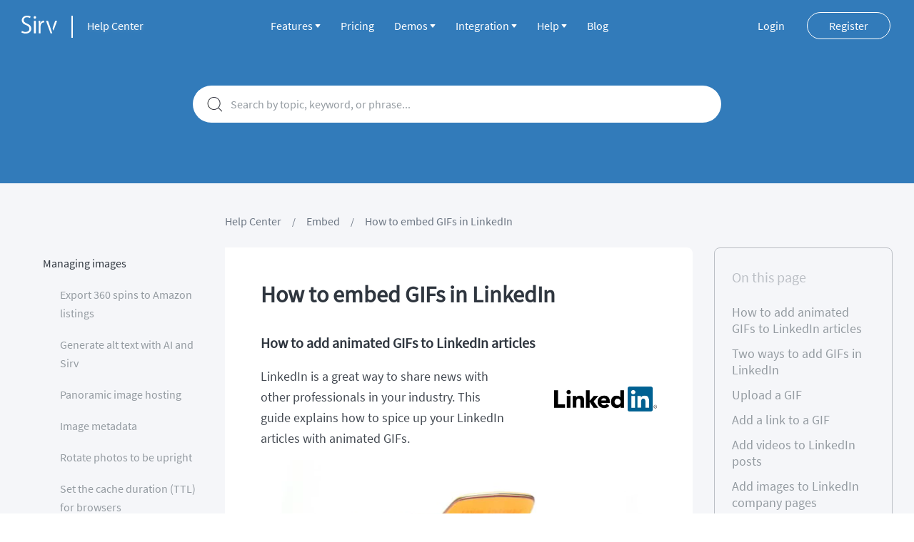

--- FILE ---
content_type: text/html; charset=UTF-8
request_url: https://sirv.com/help/articles/embed-gifs-linkedin/
body_size: 19652
content:
<!DOCTYPE html>
<html lang="en-GB">

<head>

	<meta charset="UTF-8">
	<title>How to post Animated GIFs on LinkedIn - Sirv Help Center</title>
	<meta http-equiv="X-UA-Compatible" content="IE=edge">
	<meta name="viewport" content="width=device-width, initial-scale=1, maximum-scale=1">

	<link rel="apple-touch-icon" sizes="180x180" href="https://sirvwebsite.sirv.com/help/wp-content/themes/sirvhelp/assets/img/favicon/apple-touch-icon.png">
	<link rel="icon" type="image/png" sizes="32x32" href="https://sirvwebsite.sirv.com/help/wp-content/themes/sirvhelp/assets/img/favicon/favicon-32x32.png">
	<link rel="icon" type="image/png" sizes="16x16" href="https://sirvwebsite.sirv.com/help/wp-content/themes/sirvhelp/assets/img/favicon/favicon-16x16.png">
	<meta name="msapplication-TileColor" content="#da532c">
	<meta name="theme-color" content="#ffffff">
	
	<link rel="shortcut icon" href="https://sirvwebsite.sirv.com/help/wp-content/themes/sirvhelp/assets/img/favicon/favicon.ico" type="image/x-icon">
	<meta name="referrer" content="no-referrer-when-downgrade">
	<!-- Chrome, Firefox OS and Opera -->
	<meta name="theme-color" content="#000">
	<!-- Windows Phone -->
	<meta name="msapplication-navbutton-color" content="#000">
	<!-- iOS Safari -->
	<meta name="apple-mobile-web-app-status-bar-style" content="#000">

	<link rel="stylesheet" href="https://cdn.jsdelivr.net/npm/docsearch.js@2/dist/cdn/docsearch.min.css"/>

	<link rel="preconnect" href="https://demo.sirv.com" crossorigin>
	<link rel="preconnect" href="https://sirv.sirv.com" crossorigin>
	<link rel="preconnect" href="https://scripts.sirv.com" crossorigin>
	<link rel="dns-prefetch" href="https://demo.sirv.com">
	<link rel="dns-prefetch" href="https://sirv.sirv.com">
	<link rel="dns-prefetch" href="https://scripts.sirv.com">
	
	<!-- Google Tag Manager -->
	<script async >(function(w,d,s,l,i){w[l]=w[l]||[];w[l].push({'gtm.start':
	new Date().getTime(),event:'gtm.js'});var f=d.getElementsByTagName(s)[0],
	j=d.createElement(s),dl=l!='dataLayer'?'&l='+l:'';j.async=true;j.src=
	'https://www.googletagmanager.com/gtm.js?id='+i+dl;f.parentNode.insertBefore(j,f);
	})(window,document,'script','dataLayer','GTM-MSDFNCZ');</script>

  
	<meta property="og:image" content="https://sirv.sirv.com/website/social-graph/OG-grid.png?text.0.text=How%20to%20post%20Animated%20GIFs%20on%0ALinkedIn&text.0.position.gravity=center&text.0.position.y=10%&text.0.color=424040&text.0.font.family=Source%20Sans%20Pro&text.0.size=70&watermark.0.image=%2Fwebsite%2Fsirv-logo-823.png&watermark.0.scale.width=300&watermark.0.position.gravity=north&watermark.0.position.y=10%&text.1.font.family=Source Sans Pro&text.1.color=424040&text.1.position.gravity=center&text.1.text=Help%20Center&text.1.size=15&text.1.position.y=-18%" />	<meta name='robots' content='index, follow, max-image-preview:large, max-snippet:-1, max-video-preview:-1' />

	<!-- This site is optimized with the Yoast SEO plugin v23.6 - https://yoast.com/wordpress/plugins/seo/ -->
	<meta name="description" content="Want to spice up your LinkedIn articles with animated GIFs but don&#039;t know how? This guide is for you." />
	<link rel="canonical" href="https://sirv.com/help/articles/embed-gifs-linkedin/" />
	<meta property="og:locale" content="en_GB" />
	<meta property="og:type" content="article" />
	<meta property="og:title" content="How to post Animated GIFs on LinkedIn - Sirv Help Center" />
	<meta property="og:description" content="Want to spice up your LinkedIn articles with animated GIFs but don&#039;t know how? This guide is for you." />
	<meta property="og:url" content="https://sirv.com/help/articles/embed-gifs-linkedin/" />
	<meta property="og:site_name" content="Sirv Help Center" />
	<meta property="article:publisher" content="https://facebook.com/wesirv" />
	<meta property="article:modified_time" content="2020-04-05T11:07:59+00:00" />
	<meta property="og:image" content="https://sirv.sirv.com/website/screenshots/linkedin-logo.png?h=50&png.optimize=1" />
	<meta name="twitter:label1" content="Estimated reading time" />
	<meta name="twitter:data1" content="3 minutes" />
	<script type="application/ld+json" class="yoast-schema-graph">{"@context":"https://schema.org","@graph":[{"@type":"WebPage","@id":"https://sirv.com/help/articles/embed-gifs-linkedin/","url":"https://sirv.com/help/articles/embed-gifs-linkedin/","name":"How to post Animated GIFs on LinkedIn - Sirv Help Center","isPartOf":{"@id":"https://sirv.com/help/#website"},"primaryImageOfPage":{"@id":"https://sirv.com/help/articles/embed-gifs-linkedin/#primaryimage"},"image":{"@id":"https://sirv.com/help/articles/embed-gifs-linkedin/#primaryimage"},"thumbnailUrl":"https://sirv.sirv.com/website/screenshots/linkedin-logo.png?h=50&png.optimize=1","datePublished":"2018-02-20T15:49:27+00:00","dateModified":"2020-04-05T11:07:59+00:00","description":"Want to spice up your LinkedIn articles with animated GIFs but don't know how? This guide is for you.","breadcrumb":{"@id":"https://sirv.com/help/articles/embed-gifs-linkedin/#breadcrumb"},"inLanguage":"en-GB","potentialAction":[{"@type":"ReadAction","target":["https://sirv.com/help/articles/embed-gifs-linkedin/"]}]},{"@type":"ImageObject","inLanguage":"en-GB","@id":"https://sirv.com/help/articles/embed-gifs-linkedin/#primaryimage","url":"https://sirv.sirv.com/website/screenshots/linkedin-logo.png?h=50&png.optimize=1","contentUrl":"https://sirv.sirv.com/website/screenshots/linkedin-logo.png?h=50&png.optimize=1"},{"@type":"BreadcrumbList","@id":"https://sirv.com/help/articles/embed-gifs-linkedin/#breadcrumb","itemListElement":[{"@type":"ListItem","position":1,"name":"Help Center","item":"https://sirv.com/help/"},{"@type":"ListItem","position":2,"name":"Knowledge Base","item":"https://sirv.com/help/articles/"},{"@type":"ListItem","position":3,"name":"How to embed GIFs in LinkedIn"}]},{"@type":"WebSite","@id":"https://sirv.com/help/#website","url":"https://sirv.com/help/","name":"Sirv Help Center","description":"Sirv Help Center","inLanguage":"en-GB"}]}</script>
	<!-- / Yoast SEO plugin. -->


<link rel='dns-prefetch' href='//use.fontawesome.com' />
<script type="text/javascript">
/* <![CDATA[ */
window._wpemojiSettings = {"baseUrl":"https:\/\/s.w.org\/images\/core\/emoji\/15.0.3\/72x72\/","ext":".png","svgUrl":"https:\/\/s.w.org\/images\/core\/emoji\/15.0.3\/svg\/","svgExt":".svg","source":{"concatemoji":"https:\/\/sirv.com\/help\/wp-includes\/js\/wp-emoji-release.min.js?ver=6.6.4"}};
/*! This file is auto-generated */
!function(i,n){var o,s,e;function c(e){try{var t={supportTests:e,timestamp:(new Date).valueOf()};sessionStorage.setItem(o,JSON.stringify(t))}catch(e){}}function p(e,t,n){e.clearRect(0,0,e.canvas.width,e.canvas.height),e.fillText(t,0,0);var t=new Uint32Array(e.getImageData(0,0,e.canvas.width,e.canvas.height).data),r=(e.clearRect(0,0,e.canvas.width,e.canvas.height),e.fillText(n,0,0),new Uint32Array(e.getImageData(0,0,e.canvas.width,e.canvas.height).data));return t.every(function(e,t){return e===r[t]})}function u(e,t,n){switch(t){case"flag":return n(e,"\ud83c\udff3\ufe0f\u200d\u26a7\ufe0f","\ud83c\udff3\ufe0f\u200b\u26a7\ufe0f")?!1:!n(e,"\ud83c\uddfa\ud83c\uddf3","\ud83c\uddfa\u200b\ud83c\uddf3")&&!n(e,"\ud83c\udff4\udb40\udc67\udb40\udc62\udb40\udc65\udb40\udc6e\udb40\udc67\udb40\udc7f","\ud83c\udff4\u200b\udb40\udc67\u200b\udb40\udc62\u200b\udb40\udc65\u200b\udb40\udc6e\u200b\udb40\udc67\u200b\udb40\udc7f");case"emoji":return!n(e,"\ud83d\udc26\u200d\u2b1b","\ud83d\udc26\u200b\u2b1b")}return!1}function f(e,t,n){var r="undefined"!=typeof WorkerGlobalScope&&self instanceof WorkerGlobalScope?new OffscreenCanvas(300,150):i.createElement("canvas"),a=r.getContext("2d",{willReadFrequently:!0}),o=(a.textBaseline="top",a.font="600 32px Arial",{});return e.forEach(function(e){o[e]=t(a,e,n)}),o}function t(e){var t=i.createElement("script");t.src=e,t.defer=!0,i.head.appendChild(t)}"undefined"!=typeof Promise&&(o="wpEmojiSettingsSupports",s=["flag","emoji"],n.supports={everything:!0,everythingExceptFlag:!0},e=new Promise(function(e){i.addEventListener("DOMContentLoaded",e,{once:!0})}),new Promise(function(t){var n=function(){try{var e=JSON.parse(sessionStorage.getItem(o));if("object"==typeof e&&"number"==typeof e.timestamp&&(new Date).valueOf()<e.timestamp+604800&&"object"==typeof e.supportTests)return e.supportTests}catch(e){}return null}();if(!n){if("undefined"!=typeof Worker&&"undefined"!=typeof OffscreenCanvas&&"undefined"!=typeof URL&&URL.createObjectURL&&"undefined"!=typeof Blob)try{var e="postMessage("+f.toString()+"("+[JSON.stringify(s),u.toString(),p.toString()].join(",")+"));",r=new Blob([e],{type:"text/javascript"}),a=new Worker(URL.createObjectURL(r),{name:"wpTestEmojiSupports"});return void(a.onmessage=function(e){c(n=e.data),a.terminate(),t(n)})}catch(e){}c(n=f(s,u,p))}t(n)}).then(function(e){for(var t in e)n.supports[t]=e[t],n.supports.everything=n.supports.everything&&n.supports[t],"flag"!==t&&(n.supports.everythingExceptFlag=n.supports.everythingExceptFlag&&n.supports[t]);n.supports.everythingExceptFlag=n.supports.everythingExceptFlag&&!n.supports.flag,n.DOMReady=!1,n.readyCallback=function(){n.DOMReady=!0}}).then(function(){return e}).then(function(){var e;n.supports.everything||(n.readyCallback(),(e=n.source||{}).concatemoji?t(e.concatemoji):e.wpemoji&&e.twemoji&&(t(e.twemoji),t(e.wpemoji)))}))}((window,document),window._wpemojiSettings);
/* ]]> */
</script>
<link rel='stylesheet' id='prettify-gc-syntax-highlighter-css' href='https://sirvwebsite.sirv.com/help/wp-content/plugins/prettify-gc-syntax-highlighter/prettify.css?ver=6.6.4' type='text/css' media='all' />
<link rel='stylesheet' id='structured-content-frontend-css' href='https://sirvwebsite.sirv.com/help/wp-content/plugins/structured-content/dist/blocks.style.build.css?ver=1.5.3' type='text/css' media='all' />
<style id='wp-emoji-styles-inline-css' type='text/css'>

	img.wp-smiley, img.emoji {
		display: inline !important;
		border: none !important;
		box-shadow: none !important;
		height: 1em !important;
		width: 1em !important;
		margin: 0 0.07em !important;
		vertical-align: -0.1em !important;
		background: none !important;
		padding: 0 !important;
	}
</style>
<link rel='stylesheet' id='wp-block-library-css' href='https://sirvwebsite.sirv.com/help/wp-includes/css/dist/block-library/style.min.css?ver=6.6.4' type='text/css' media='all' />
<style id='classic-theme-styles-inline-css' type='text/css'>
/*! This file is auto-generated */
.wp-block-button__link{color:#fff;background-color:#32373c;border-radius:9999px;box-shadow:none;text-decoration:none;padding:calc(.667em + 2px) calc(1.333em + 2px);font-size:1.125em}.wp-block-file__button{background:#32373c;color:#fff;text-decoration:none}
</style>
<style id='global-styles-inline-css' type='text/css'>
:root{--wp--preset--aspect-ratio--square: 1;--wp--preset--aspect-ratio--4-3: 4/3;--wp--preset--aspect-ratio--3-4: 3/4;--wp--preset--aspect-ratio--3-2: 3/2;--wp--preset--aspect-ratio--2-3: 2/3;--wp--preset--aspect-ratio--16-9: 16/9;--wp--preset--aspect-ratio--9-16: 9/16;--wp--preset--color--black: #000000;--wp--preset--color--cyan-bluish-gray: #abb8c3;--wp--preset--color--white: #ffffff;--wp--preset--color--pale-pink: #f78da7;--wp--preset--color--vivid-red: #cf2e2e;--wp--preset--color--luminous-vivid-orange: #ff6900;--wp--preset--color--luminous-vivid-amber: #fcb900;--wp--preset--color--light-green-cyan: #7bdcb5;--wp--preset--color--vivid-green-cyan: #00d084;--wp--preset--color--pale-cyan-blue: #8ed1fc;--wp--preset--color--vivid-cyan-blue: #0693e3;--wp--preset--color--vivid-purple: #9b51e0;--wp--preset--gradient--vivid-cyan-blue-to-vivid-purple: linear-gradient(135deg,rgba(6,147,227,1) 0%,rgb(155,81,224) 100%);--wp--preset--gradient--light-green-cyan-to-vivid-green-cyan: linear-gradient(135deg,rgb(122,220,180) 0%,rgb(0,208,130) 100%);--wp--preset--gradient--luminous-vivid-amber-to-luminous-vivid-orange: linear-gradient(135deg,rgba(252,185,0,1) 0%,rgba(255,105,0,1) 100%);--wp--preset--gradient--luminous-vivid-orange-to-vivid-red: linear-gradient(135deg,rgba(255,105,0,1) 0%,rgb(207,46,46) 100%);--wp--preset--gradient--very-light-gray-to-cyan-bluish-gray: linear-gradient(135deg,rgb(238,238,238) 0%,rgb(169,184,195) 100%);--wp--preset--gradient--cool-to-warm-spectrum: linear-gradient(135deg,rgb(74,234,220) 0%,rgb(151,120,209) 20%,rgb(207,42,186) 40%,rgb(238,44,130) 60%,rgb(251,105,98) 80%,rgb(254,248,76) 100%);--wp--preset--gradient--blush-light-purple: linear-gradient(135deg,rgb(255,206,236) 0%,rgb(152,150,240) 100%);--wp--preset--gradient--blush-bordeaux: linear-gradient(135deg,rgb(254,205,165) 0%,rgb(254,45,45) 50%,rgb(107,0,62) 100%);--wp--preset--gradient--luminous-dusk: linear-gradient(135deg,rgb(255,203,112) 0%,rgb(199,81,192) 50%,rgb(65,88,208) 100%);--wp--preset--gradient--pale-ocean: linear-gradient(135deg,rgb(255,245,203) 0%,rgb(182,227,212) 50%,rgb(51,167,181) 100%);--wp--preset--gradient--electric-grass: linear-gradient(135deg,rgb(202,248,128) 0%,rgb(113,206,126) 100%);--wp--preset--gradient--midnight: linear-gradient(135deg,rgb(2,3,129) 0%,rgb(40,116,252) 100%);--wp--preset--font-size--small: 13px;--wp--preset--font-size--medium: 20px;--wp--preset--font-size--large: 36px;--wp--preset--font-size--x-large: 42px;--wp--preset--spacing--20: 0.44rem;--wp--preset--spacing--30: 0.67rem;--wp--preset--spacing--40: 1rem;--wp--preset--spacing--50: 1.5rem;--wp--preset--spacing--60: 2.25rem;--wp--preset--spacing--70: 3.38rem;--wp--preset--spacing--80: 5.06rem;--wp--preset--shadow--natural: 6px 6px 9px rgba(0, 0, 0, 0.2);--wp--preset--shadow--deep: 12px 12px 50px rgba(0, 0, 0, 0.4);--wp--preset--shadow--sharp: 6px 6px 0px rgba(0, 0, 0, 0.2);--wp--preset--shadow--outlined: 6px 6px 0px -3px rgba(255, 255, 255, 1), 6px 6px rgba(0, 0, 0, 1);--wp--preset--shadow--crisp: 6px 6px 0px rgba(0, 0, 0, 1);}:where(.is-layout-flex){gap: 0.5em;}:where(.is-layout-grid){gap: 0.5em;}body .is-layout-flex{display: flex;}.is-layout-flex{flex-wrap: wrap;align-items: center;}.is-layout-flex > :is(*, div){margin: 0;}body .is-layout-grid{display: grid;}.is-layout-grid > :is(*, div){margin: 0;}:where(.wp-block-columns.is-layout-flex){gap: 2em;}:where(.wp-block-columns.is-layout-grid){gap: 2em;}:where(.wp-block-post-template.is-layout-flex){gap: 1.25em;}:where(.wp-block-post-template.is-layout-grid){gap: 1.25em;}.has-black-color{color: var(--wp--preset--color--black) !important;}.has-cyan-bluish-gray-color{color: var(--wp--preset--color--cyan-bluish-gray) !important;}.has-white-color{color: var(--wp--preset--color--white) !important;}.has-pale-pink-color{color: var(--wp--preset--color--pale-pink) !important;}.has-vivid-red-color{color: var(--wp--preset--color--vivid-red) !important;}.has-luminous-vivid-orange-color{color: var(--wp--preset--color--luminous-vivid-orange) !important;}.has-luminous-vivid-amber-color{color: var(--wp--preset--color--luminous-vivid-amber) !important;}.has-light-green-cyan-color{color: var(--wp--preset--color--light-green-cyan) !important;}.has-vivid-green-cyan-color{color: var(--wp--preset--color--vivid-green-cyan) !important;}.has-pale-cyan-blue-color{color: var(--wp--preset--color--pale-cyan-blue) !important;}.has-vivid-cyan-blue-color{color: var(--wp--preset--color--vivid-cyan-blue) !important;}.has-vivid-purple-color{color: var(--wp--preset--color--vivid-purple) !important;}.has-black-background-color{background-color: var(--wp--preset--color--black) !important;}.has-cyan-bluish-gray-background-color{background-color: var(--wp--preset--color--cyan-bluish-gray) !important;}.has-white-background-color{background-color: var(--wp--preset--color--white) !important;}.has-pale-pink-background-color{background-color: var(--wp--preset--color--pale-pink) !important;}.has-vivid-red-background-color{background-color: var(--wp--preset--color--vivid-red) !important;}.has-luminous-vivid-orange-background-color{background-color: var(--wp--preset--color--luminous-vivid-orange) !important;}.has-luminous-vivid-amber-background-color{background-color: var(--wp--preset--color--luminous-vivid-amber) !important;}.has-light-green-cyan-background-color{background-color: var(--wp--preset--color--light-green-cyan) !important;}.has-vivid-green-cyan-background-color{background-color: var(--wp--preset--color--vivid-green-cyan) !important;}.has-pale-cyan-blue-background-color{background-color: var(--wp--preset--color--pale-cyan-blue) !important;}.has-vivid-cyan-blue-background-color{background-color: var(--wp--preset--color--vivid-cyan-blue) !important;}.has-vivid-purple-background-color{background-color: var(--wp--preset--color--vivid-purple) !important;}.has-black-border-color{border-color: var(--wp--preset--color--black) !important;}.has-cyan-bluish-gray-border-color{border-color: var(--wp--preset--color--cyan-bluish-gray) !important;}.has-white-border-color{border-color: var(--wp--preset--color--white) !important;}.has-pale-pink-border-color{border-color: var(--wp--preset--color--pale-pink) !important;}.has-vivid-red-border-color{border-color: var(--wp--preset--color--vivid-red) !important;}.has-luminous-vivid-orange-border-color{border-color: var(--wp--preset--color--luminous-vivid-orange) !important;}.has-luminous-vivid-amber-border-color{border-color: var(--wp--preset--color--luminous-vivid-amber) !important;}.has-light-green-cyan-border-color{border-color: var(--wp--preset--color--light-green-cyan) !important;}.has-vivid-green-cyan-border-color{border-color: var(--wp--preset--color--vivid-green-cyan) !important;}.has-pale-cyan-blue-border-color{border-color: var(--wp--preset--color--pale-cyan-blue) !important;}.has-vivid-cyan-blue-border-color{border-color: var(--wp--preset--color--vivid-cyan-blue) !important;}.has-vivid-purple-border-color{border-color: var(--wp--preset--color--vivid-purple) !important;}.has-vivid-cyan-blue-to-vivid-purple-gradient-background{background: var(--wp--preset--gradient--vivid-cyan-blue-to-vivid-purple) !important;}.has-light-green-cyan-to-vivid-green-cyan-gradient-background{background: var(--wp--preset--gradient--light-green-cyan-to-vivid-green-cyan) !important;}.has-luminous-vivid-amber-to-luminous-vivid-orange-gradient-background{background: var(--wp--preset--gradient--luminous-vivid-amber-to-luminous-vivid-orange) !important;}.has-luminous-vivid-orange-to-vivid-red-gradient-background{background: var(--wp--preset--gradient--luminous-vivid-orange-to-vivid-red) !important;}.has-very-light-gray-to-cyan-bluish-gray-gradient-background{background: var(--wp--preset--gradient--very-light-gray-to-cyan-bluish-gray) !important;}.has-cool-to-warm-spectrum-gradient-background{background: var(--wp--preset--gradient--cool-to-warm-spectrum) !important;}.has-blush-light-purple-gradient-background{background: var(--wp--preset--gradient--blush-light-purple) !important;}.has-blush-bordeaux-gradient-background{background: var(--wp--preset--gradient--blush-bordeaux) !important;}.has-luminous-dusk-gradient-background{background: var(--wp--preset--gradient--luminous-dusk) !important;}.has-pale-ocean-gradient-background{background: var(--wp--preset--gradient--pale-ocean) !important;}.has-electric-grass-gradient-background{background: var(--wp--preset--gradient--electric-grass) !important;}.has-midnight-gradient-background{background: var(--wp--preset--gradient--midnight) !important;}.has-small-font-size{font-size: var(--wp--preset--font-size--small) !important;}.has-medium-font-size{font-size: var(--wp--preset--font-size--medium) !important;}.has-large-font-size{font-size: var(--wp--preset--font-size--large) !important;}.has-x-large-font-size{font-size: var(--wp--preset--font-size--x-large) !important;}
:where(.wp-block-post-template.is-layout-flex){gap: 1.25em;}:where(.wp-block-post-template.is-layout-grid){gap: 1.25em;}
:where(.wp-block-columns.is-layout-flex){gap: 2em;}:where(.wp-block-columns.is-layout-grid){gap: 2em;}
:root :where(.wp-block-pullquote){font-size: 1.5em;line-height: 1.6;}
</style>
<link rel='stylesheet' id='cf7-style-frontend-style-css' href='https://sirvwebsite.sirv.com/help/wp-content/plugins/contact-form-7-style/css/frontend.css?ver=3.1.9' type='text/css' media='all' />
<link rel='stylesheet' id='cf7-style-responsive-style-css' href='https://sirvwebsite.sirv.com/help/wp-content/plugins/contact-form-7-style/css/responsive.css?ver=3.1.9' type='text/css' media='all' />
<link rel='stylesheet' id='fontawesome-css' href='https://use.fontawesome.com/releases/v5.7.2/css/all.css?ver=6.6.4' type='text/css' media='all' />
<link rel='stylesheet' id='style-css' href='https://sirvwebsite.sirv.com/help/wp-content/themes/sirvhelp/style.css?ver=1.0.3' type='text/css' media='all' />
<link rel='stylesheet' id='main-style-css' href='https://sirvwebsite.sirv.com/help/wp-content/themes/sirvhelp/dist/css/main.css?ver=1.0.45' type='text/css' media='all' />
<link rel='stylesheet' id='theme-style-css' href='https://sirvwebsite.sirv.com/help/wp-content/themes/sirvhelp/style.css?ver=6.6.4' type='text/css' media='all' />
<style id='theme-style-inline-css' type='text/css'>
 
				
				a, 
				a:visited, 
				a:hover {
					//color: #2f363f;
				}
				
				button,
				input[type='reset'],
				input[type='submit'],
				input[type='button'],
				.pagination span,
				.paging-navigation .nav-previous a:hover, 
				.paging-navigation .nav-next a:hover, 
				.pagination a:hover,
				.widget_categories li span,
				.bbp-login-form .bbp-submit-wrapper,
				.bbp-pagination-links span,
				.kb-category-list h3 span.count,
				#page-header,
				.st_faq .entry-title.active .action,
				.st_faq .entry-title:hover .action {
				background:#327bba;
				}
				
				
				
</style>
<link rel='stylesheet' id='shortcodes-css' href='https://sirvwebsite.sirv.com/help/wp-content/themes/supportdesk/framework/shortcodes/shortcodes.css?ver=6.6.4' type='text/css' media='all' />
<script type="text/javascript" src="https://sirvwebsite.sirv.com/help/wp-includes/js/jquery/jquery.min.js?ver=3.7.1" id="jquery-core-js"></script>
<script type="text/javascript" src="https://sirvwebsite.sirv.com/help/wp-includes/js/jquery/jquery-migrate.min.js?ver=3.4.1" id="jquery-migrate-js"></script>
<link rel="EditURI" type="application/rsd+xml" title="RSD" href="https://sirv.com/help/xmlrpc.php?rsd" />
<meta name="generator" content="WordPress 6.6.4" />
<link rel='shortlink' href='https://sirv.com/help/?p=3420' />
<link rel="alternate" title="oEmbed (JSON)" type="application/json+oembed" href="https://sirv.com/help/wp-json/oembed/1.0/embed?url=https%3A%2F%2Fsirv.com%2Fhelp%2Farticles%2Fembed-gifs-linkedin%2F" />
<link rel="alternate" title="oEmbed (XML)" type="text/xml+oembed" href="https://sirv.com/help/wp-json/oembed/1.0/embed?url=https%3A%2F%2Fsirv.com%2Fhelp%2Farticles%2Fembed-gifs-linkedin%2F&#038;format=xml" />
<!--[if lt IE 9]><script src="https://sirvwebsite.sirv.com/help/wp-content/themes/supportdesk/js/html5.js"></script><![endif]--><!--[if (gte IE 6)&(lte IE 8)]><script src="https://sirvwebsite.sirv.com/help/wp-content/themes/supportdesk/js/selectivizr-min.js"></script><![endif]--><style type="text/css">.recentcomments a{display:inline !important;padding:0 !important;margin:0 !important;}</style>
<style class='cf7-style' media='screen' type='text/css'>

</style>
		<style type="text/css" id="wp-custom-css">
			.grecaptcha-badge { z-index:-1; opacity:0 !important; }

.wrap {
	white-space: pre-wrap;
}

.nowrap {
	white-space: nowrap;
}

.panel-top.fixed .panel__logo a {
	text-shadow: none;
}

.algolia-search-content {
	padding-top: 44.4px;
	border-radius: 0px 8px 8px 8px;
	max-width: 840px;
}

.algolia-search-content h2 {
	color: #02060c;
}

.algolia-search-content a:hover {
	text-decoration: none;
}

.ds-dataset-1 h4{
	color: #484848;
}

@media(max-width: 768px) {
	.search-tab {
		display: none!important;
	}
}
/* #smv[data-options*="layout.type:grid"] .smv-grid-gallery {
    height:100%;
}

#smv[data-options*="layout.type:grid"] {
	overflow-y: auto;
} */

.related-post { display:none; }		</style>
			
</head>

<body class="type-single">

	<header class="header search-header">
		<div class="mobile_menu_bl">
			<div class="mobile_menu_container">
				<ul id="menu-mobile-menu" class="mobile-menu"><li id="menu-item-5241" class="menu-item menu-item-type-custom menu-item-object-custom menu-item-5241"><a href="/features/">Features</a></li>
<li id="menu-item-5242" class="menu-item menu-item-type-custom menu-item-object-custom menu-item-5242"><a href="/pricing/">Pricing</a></li>
<li id="menu-item-5243" class="menu-item menu-item-type-custom menu-item-object-custom menu-item-5243"><a href="/demos/">Demos</a></li>
<li id="menu-item-5244" class="menu-item menu-item-type-custom menu-item-object-custom menu-item-5244"><a href="/integration/">Integrations</a></li>
<li id="menu-item-5245" class="menu-item menu-item-type-custom menu-item-object-custom menu-item-5245"><a href="/help/">Help</a></li>
<li id="menu-item-5246" class="menu-item menu-item-type-custom menu-item-object-custom menu-item-5246"><a href="/blog/">Blog</a></li>
<li id="menu-item-5247" class="menu-item menu-item-type-custom menu-item-object-custom menu-item-5247"><a href="https://my.sirv.com/#/signin">Login</a></li>
<li id="menu-item-5248" class="menu-item menu-item-type-custom menu-item-object-custom menu-item-5248"><a href="https://my.sirv.com/#/signup">Register</a></li>
</ul>			</div>
		</div>

		<div class="panel-top">
			<div class="container narrow">
				<div class="panel">
					<span class="panel__logo">
						<a href="/" class="panel__svg">
							<svg width="50" height="25" viewBox="0 0 88 44" fill="none" xmlns="http://www.w3.org/2000/svg">
								<path d="M21.3281 5.8933C20.0933 5.10753 17.3993 3.93052 13.8072 3.93052C7.85773 3.93052 5.61432 7.5771 5.61432 10.6657C5.61432 14.8736 8.19449 17.0064 13.9194 19.4198C20.823 22.3384 24.3573 25.8744 24.3573 31.9905C24.3573 38.7819 19.4182 44 10.2151 44C6.34231 44 2.13281 42.8213 -1.53495e-08 41.3059L1.29091 37.4332C3.59211 38.9486 7.01583 40.0711 10.4957 40.0711C16.2206 40.0711 19.5866 36.9842 19.5866 32.3834C19.5866 28.1739 17.2854 25.5921 11.7305 23.347C5.27591 20.9336 0.898027 17.1731 0.898027 11.2798C0.898027 4.77077 6.17393 -1.96789e-09 13.9739 -1.96789e-09C18.015 -1.96789e-09 21.1003 1.01028 22.728 2.02056L21.3281 5.8933Z" fill="white"/>
								<path d="M33.1078 7.41858C31.3093 7.41858 30.0729 6.01354 30.0729 4.21509C30.0729 2.47285 31.3655 1.06781 33.164 1.06781C35.0186 1.06781 36.1972 2.47285 36.1972 4.21509C36.1989 6.18215 34.9062 7.41858 33.1078 7.41858ZM35.4683 43.4404H30.8035V12.8139H35.4683V43.4404Z" fill="white"/>
								<path d="M56.5303 16.7481C56.0245 16.6919 55.5187 16.6357 54.8443 16.6357C49.7861 16.6357 47.2009 21.6376 47.2009 26.8065V43.4405H42.5361V21.9731C42.5361 18.7135 42.4799 15.7364 42.3113 12.8123H46.4124L46.6372 18.7135H46.8058C48.1546 14.8918 51.3565 12.1379 55.122 12.1379C55.6278 12.1379 56.0212 12.2503 56.527 12.3065V16.7481H56.5303Z" fill="white"/>
								<path d="M65.6898 12.8103H60.6878L71.7716 43.4228H76.0357L65.6898 12.8103Z" fill="white"/>
								<path d="M78.7847 37.1029L88.0001 12.8103H83.0544L76.9862 30.5951L76.7928 31.172L78.7847 37.1029Z" fill="white"/>
							</svg>
						</a>
						<span class="divider"></span> 
						<a href="/help">Help Center</a>
					</span>
					<nav class="panel__nav main-nav"><ul id="menu-primary" class="menu menu-main"><li id="menu-item-77" class="dropdown features menu-item menu-item-type-custom menu-item-object-custom menu-item-has-children menu-item-77"><a href="https://sirv.com/features/">Features<span class="carret"><svg width="8" height="5" viewBox="0 0 8 5" fill="none" xmlns="http://www.w3.org/2000/svg">
<path d="M4.39043 4.51196C4.19027 4.76216 3.80973 4.76216 3.60957 4.51196L0.649878 0.812348C0.387973 0.484966 0.621059 0 1.04031 0L6.95969 0C7.37894 0 7.61203 0.484966 7.35012 0.812347L4.39043 4.51196Z" fill="white"/>
</svg>
</span></i></a>
<ul class="sub-menu">
	<li id="menu-item-5183" class="menu-item menu-item-type-custom menu-item-object-custom menu-item-5183"><a href="/features/image-processing-api/">Image proccessing</a></li>
	<li id="menu-item-5184" class="menu-item menu-item-type-custom menu-item-object-custom menu-item-5184"><a href="/features/image-resize-api/">Image resizing</a></li>
	<li id="menu-item-5185" class="menu-item menu-item-type-custom menu-item-object-custom menu-item-5185"><a href="/features/image-optimization-for-web/">Image optimization</a></li>
	<li id="menu-item-5186" class="menu-item menu-item-type-custom menu-item-object-custom menu-item-5186"><a href="/features/360-product-viewer/">360 spin</a></li>
	<li id="menu-item-5187" class="menu-item menu-item-type-custom menu-item-object-custom menu-item-5187"><a href="/features/about-zoom/">Image zoom</a></li>
</ul>
</li>
<li id="menu-item-78" class="menu-item menu-item-type-custom menu-item-object-custom menu-item-78"><a href="/pricing/">Pricing</a></li>
<li id="menu-item-79" class="has-dropdown demos dropdown menu-item menu-item-type-custom menu-item-object-custom menu-item-has-children menu-item-79"><a href="/demos/">Demos<span class="carret"><svg width="8" height="5" viewBox="0 0 8 5" fill="none" xmlns="http://www.w3.org/2000/svg">
<path d="M4.39043 4.51196C4.19027 4.76216 3.80973 4.76216 3.60957 4.51196L0.649878 0.812348C0.387973 0.484966 0.621059 0 1.04031 0L6.95969 0C7.37894 0 7.61203 0.484966 7.35012 0.812347L4.39043 4.51196Z" fill="white"/>
</svg>
</span></i></a>
<ul class="sub-menu">
	<li id="menu-item-5188" class="menu-item menu-item-type-custom menu-item-object-custom menu-item-has-children menu-item-5188"><a href="#">DYNAMIC IMAGES</a>
	<ul class="sub-menu">
		<li id="menu-item-5189" class="menu-item menu-item-type-custom menu-item-object-custom menu-item-5189"><a href="/demos/dynamic-imaging/">Dynamic imaging</a></li>
		<li id="menu-item-5190" class="menu-item menu-item-type-custom menu-item-object-custom menu-item-5190"><a href="/demos/demo-responsive-imaging/">Responsive imaging</a></li>
		<li id="menu-item-5191" class="menu-item menu-item-type-custom menu-item-object-custom menu-item-5191"><a href="/demos/lazy-loading/">Lazy loading</a></li>
	</ul>
</li>
	<li id="menu-item-5192" class="menu-item menu-item-type-custom menu-item-object-custom menu-item-has-children menu-item-5192"><a href="#">ZOOM</a>
	<ul class="sub-menu">
		<li id="menu-item-5193" class="menu-item menu-item-type-custom menu-item-object-custom menu-item-5193"><a href="/demos/image-zoom/">Zoom into images</a></li>
		<li id="menu-item-5194" class="menu-item menu-item-type-custom menu-item-object-custom menu-item-5194"><a href="/demos/zoom-huge-images/">Zoom into huge images</a></li>
		<li id="menu-item-5195" class="menu-item menu-item-type-custom menu-item-object-custom menu-item-5195"><a href="/demos/spin-and-zoom/">Spin and Zoom together</a></li>
		<li id="menu-item-5196" class="menu-item menu-item-type-custom menu-item-object-custom menu-item-5196"><a href="/demos/full-screen-image-zoom-pan/">Full screen image zoom and pan</a></li>
		<li id="menu-item-5197" class="menu-item menu-item-type-custom menu-item-object-custom menu-item-5197"><a href="/demos/product-image-zoom/">Product image zoom</a></li>
	</ul>
</li>
	<li id="menu-item-5198" class="menu-item menu-item-type-custom menu-item-object-custom menu-item-has-children menu-item-5198"><a href="#">360 SPIN</a>
	<ul class="sub-menu">
		<li id="menu-item-5199" class="menu-item menu-item-type-custom menu-item-object-custom menu-item-5199"><a href="/demos/360-spin-full-screen/">360 spin with full-screen</a></li>
		<li id="menu-item-5200" class="menu-item menu-item-type-custom menu-item-object-custom menu-item-5200"><a href="/demos/3d-spin-with-controls/">3D spin with controls</a></li>
		<li id="menu-item-5201" class="menu-item menu-item-type-custom menu-item-object-custom menu-item-5201"><a href="/demos/demo-hotspot-on-360-spin/">Hotspots on a 360 spin</a></li>
		<li id="menu-item-5202" class="menu-item menu-item-type-custom menu-item-object-custom menu-item-5202"><a href="/demos/spin-and-zoom/">Spin and Zoom together</a></li>
		<li id="menu-item-5203" class="menu-item menu-item-type-custom menu-item-object-custom menu-item-5203"><a href="/demos/multiple-360-spins/">Multiple 360 spins</a></li>
		<li id="menu-item-5204" class="menu-item menu-item-type-custom menu-item-object-custom menu-item-5204"><a href="/demos/360-spin-3d-model/">Spin from a 3D model</a></li>
	</ul>
</li>
</ul>
</li>
<li id="menu-item-2641" class="has-dropdown dropdown integration menu-item menu-item-type-custom menu-item-object-custom menu-item-has-children menu-item-2641"><a href="/integration/">Integration<span class="carret"><svg width="8" height="5" viewBox="0 0 8 5" fill="none" xmlns="http://www.w3.org/2000/svg">
<path d="M4.39043 4.51196C4.19027 4.76216 3.80973 4.76216 3.60957 4.51196L0.649878 0.812348C0.387973 0.484966 0.621059 0 1.04031 0L6.95969 0C7.37894 0 7.61203 0.484966 7.35012 0.812347L4.39043 4.51196Z" fill="white"/>
</svg>
</span></i></a>
<ul class="sub-menu">
	<li id="menu-item-5213" class="menu-item menu-item-type-custom menu-item-object-custom menu-item-has-children menu-item-5213"><a href="#">_</a>
	<ul class="sub-menu">
		<li id="menu-item-5209" class="menu-item menu-item-type-custom menu-item-object-custom menu-item-5209"><a href="/integration/wordpress/">WordPress</a></li>
		<li id="menu-item-5214" class="menu-item menu-item-type-custom menu-item-object-custom menu-item-5214"><a href="/integration/woocommerce">WooCommerce</a></li>
		<li id="menu-item-5215" class="menu-item menu-item-type-custom menu-item-object-custom menu-item-5215"><a href="/integration/magento">Magento</a></li>
		<li id="menu-item-5216" class="menu-item menu-item-type-custom menu-item-object-custom menu-item-5216"><a href="/integration/shopify">Shopify</a></li>
		<li id="menu-item-5217" class="menu-item menu-item-type-custom menu-item-object-custom menu-item-5217"><a href="/integration/drupal">Drupal</a></li>
		<li id="menu-item-7723" class="menu-item menu-item-type-custom menu-item-object-custom menu-item-7723"><a href="/help/articles/wix-360-spin">Wix</a></li>
		<li id="menu-item-7726" class="menu-item menu-item-type-custom menu-item-object-custom menu-item-7726"><a href="/help/articles/360-spins-on-ebay/">eBay</a></li>
	</ul>
</li>
	<li id="menu-item-5218" class="menu-item menu-item-type-custom menu-item-object-custom menu-item-has-children menu-item-5218"><a href="#">_</a>
	<ul class="sub-menu">
		<li id="menu-item-5219" class="menu-item menu-item-type-custom menu-item-object-custom menu-item-5219"><a href="/integration/prestashop">Prestashop</a></li>
		<li id="menu-item-5220" class="menu-item menu-item-type-custom menu-item-object-custom menu-item-5220"><a href="/integration/bigcommerce">BigCommerce</a></li>
		<li id="menu-item-5221" class="menu-item menu-item-type-custom menu-item-object-custom menu-item-5221"><a href="/integration/salesforce-commerce-cloud">Salesforce Commerce Cloud</a></li>
		<li id="menu-item-7724" class="menu-item menu-item-type-custom menu-item-object-custom menu-item-7724"><a href="/help/articles/360-spins-on-squarespace/">Squarespace</a></li>
		<li id="menu-item-7725" class="menu-item menu-item-type-custom menu-item-object-custom menu-item-7725"><a href="/help/articles/using-sirv-on-weebly/">Weebly</a></li>
		<li id="menu-item-5222" class="menu-item menu-item-type-custom menu-item-object-custom menu-item-5222"><a href="/help/section/getting-started/">Any other site</a></li>
	</ul>
</li>
</ul>
</li>
<li id="menu-item-81" class="has-dropdown links dropdown helper menu-item menu-item-type-custom menu-item-object-custom menu-item-has-children menu-item-81"><a href="/help/">Help<span class="carret"><svg width="8" height="5" viewBox="0 0 8 5" fill="none" xmlns="http://www.w3.org/2000/svg">
<path d="M4.39043 4.51196C4.19027 4.76216 3.80973 4.76216 3.60957 4.51196L0.649878 0.812348C0.387973 0.484966 0.621059 0 1.04031 0L6.95969 0C7.37894 0 7.61203 0.484966 7.35012 0.812347L4.39043 4.51196Z" fill="white"/>
</svg>
</span></i></a>
<ul class="sub-menu">
	<li id="menu-item-5223" class="fullwidth menu-item menu-item-type-custom menu-item-object-custom menu-item-has-children menu-item-5223"><a href="/help/">Help Center</a>
	<ul class="sub-menu">
		<li id="menu-item-5224" class="menu-item menu-item-type-custom menu-item-object-custom menu-item-5224"><a href="/help/">Learn how to use Sirv on your website/app.</a></li>
	</ul>
</li>
	<li id="menu-item-5225" class="halfwidth menu-item menu-item-type-custom menu-item-object-custom menu-item-has-children menu-item-5225"><a href="/help/section/getting-started/">Getting Started</a>
	<ul class="sub-menu">
		<li id="menu-item-5227" class="menu-item menu-item-type-custom menu-item-object-custom menu-item-5227"><a href="/help/articles/upload-images/">Uploading your files</a></li>
		<li id="menu-item-5228" class="menu-item menu-item-type-custom menu-item-object-custom menu-item-5228"><a href="/help/articles/dynamic-imaging/">Dynamic imaging guide</a></li>
		<li id="menu-item-5229" class="menu-item menu-item-type-custom menu-item-object-custom menu-item-5229"><a href="/help/articles/sirv-spin/">Sirv Spin guide</a></li>
		<li id="menu-item-5230" class="menu-item menu-item-type-custom menu-item-object-custom menu-item-5230"><a href="/help/articles/sirv-zoom/">Sirv Zoom guide</a></li>
	</ul>
</li>
	<li id="menu-item-5226" class="halfwidth menu-item menu-item-type-custom menu-item-object-custom menu-item-has-children menu-item-5226"><a href="/help/#primary">Popular Topics</a>
	<ul class="sub-menu">
		<li id="menu-item-5231" class="menu-item menu-item-type-custom menu-item-object-custom menu-item-5231"><a href="/help/articles/users-roles-permissions/">Users &#038; roles</a></li>
		<li id="menu-item-5232" class="menu-item menu-item-type-custom menu-item-object-custom menu-item-5232"><a href="/help/articles/faster-image-loading/">Faster image loading</a></li>
		<li id="menu-item-5233" class="menu-item menu-item-type-custom menu-item-object-custom menu-item-5233"><a href="/help/articles/how-spin-files-are-created/">Create a 360 spin</a></li>
		<li id="menu-item-5234" class="menu-item menu-item-type-custom menu-item-object-custom menu-item-5234"><a href="/help/articles/s3-api/">S3 API</a></li>
		<li id="menu-item-5235" class="menu-item menu-item-type-custom menu-item-object-custom menu-item-5235"><a href="/help/articles/sirv-api/">Sirv REST API</a></li>
	</ul>
</li>
</ul>
</li>
<li id="menu-item-2633" class="menu-item menu-item-type-custom menu-item-object-custom menu-item-2633"><a href="https://sirv.com/blog/">Blog</a></li>
</ul></nav>					<ul id="menu-auth" class="panel__sign"><li id="menu-item-5239" class="btn signin menu-item menu-item-type-custom menu-item-object-custom menu-item-5239"><a href="https://my.sirv.com/#/signin/">Login</a></li>
<li id="menu-item-5240" class="btn signup menu-item menu-item-type-custom menu-item-object-custom menu-item-5240"><a href="https://my.sirv.com/#/signup">Register</a></li>
</ul>          
					<div class="panel__mobile">
						<a href="#" class="btn-burger">
							<span></span>
							<span></span>
							<span></span>
						</a>
					</div>
				</div>
			</div>
		</div>
		<div class="container narrow">
			<div class="content">
				<form role="search"  autocomplete="off" class="search-form" action="javascript:void(0);">
					<div class="autocomplete">
						<input id="myInput" class="search-text" name="s" id="s" type="text" onfocus="if (this.value == 'Search by topic, keyword, or phrase...') {this.value = '';}" onblur="if (this.value == '')  {this.value = 'Search by topic, keyword, or phrase...';}" value="Search by topic, keyword, or phrase..." />
					</div>
					<input type="submit" value="" style="background-image: url(https://sirvwebsite.sirv.com/help/wp-content/themes/sirvhelp/assets/img/header/search.png)" class="search-submit">
				</form>
			</div>
		</div>
	</header>
<section class="breadcrumps">
  <div class="container narrow">
    <ul class="cat"><li><a href="https://sirv.com/help/">Help Center</a><span class="sep">/</span></li><li><a href="https://sirv.com/help/section/360-spin/spin-embed/">Embed</a><span class="sep">/</span> </li><li><a>How to embed GIFs in LinkedIn</a></li></ul>  </div>
</section><section class="help-single">
  <div class="container narrow">
    <div class="single">
      <aside class="single__tab">
        <div class="single__bar">
          <ul id="menu-guides" class="list-items categories__list"><li id="menu-item-7076" class="menu-item menu-item-type-custom menu-item-object-custom menu-item-has-children menu-item-7076"><a href="/help/section/guides/#managing-images">Managing images</a>
<ul class="sub-menu">
	<li id="menu-item-10734" class="menu-item menu-item-type-post_type menu-item-object-st_kb menu-item-10734"><a href="https://sirv.com/help/articles/export-360-spins-to-amazon-listings/">Export 360 spins to Amazon listings</a></li>
	<li id="menu-item-9696" class="menu-item menu-item-type-post_type menu-item-object-st_kb menu-item-9696"><a href="https://sirv.com/help/articles/auto-alt-text-ai/">Generate alt text with AI and Sirv</a></li>
	<li id="menu-item-2282" class="menu-item menu-item-type-post_type menu-item-object-st_kb menu-item-2282"><a href="https://sirv.com/help/articles/panoramic-image-hosting/">Panoramic image hosting</a></li>
	<li id="menu-item-3520" class="menu-item menu-item-type-post_type menu-item-object-st_kb menu-item-3520"><a href="https://sirv.com/help/articles/image-metadata/">Image metadata</a></li>
	<li id="menu-item-363" class="menu-item menu-item-type-post_type menu-item-object-st_kb menu-item-363"><a href="https://sirv.com/help/articles/rotate-photos-to-be-upright/">Rotate photos to be upright</a></li>
	<li id="menu-item-4340" class="menu-item menu-item-type-post_type menu-item-object-st_kb menu-item-4340"><a href="https://sirv.com/help/articles/cdn-file-cache-purge/">Set the cache duration (TTL) for browsers</a></li>
	<li id="menu-item-8160" class="menu-item menu-item-type-post_type menu-item-object-st_kb menu-item-8160"><a href="https://sirv.com/help/json-web-token-protected-signed-url/">Protect static files using JSON Web Token (JWT) authentication</a></li>
	<li id="menu-item-13359" class="menu-item menu-item-type-post_type menu-item-object-st_kb menu-item-13359"><a href="https://sirv.com/help/articles/protect-files-with-password/">Protect files with password</a></li>
	<li id="menu-item-2469" class="menu-item menu-item-type-post_type menu-item-object-st_kb menu-item-2469"><a href="https://sirv.com/help/articles/presigned-urls/">Pre-signed URLs to upload/download files</a></li>
	<li id="menu-item-9357" class="menu-item menu-item-type-post_type menu-item-object-st_kb menu-item-9357"><a href="https://sirv.com/help/articles/hover-change-image/">Change image on hover</a></li>
	<li id="menu-item-6702" class="menu-item menu-item-type-post_type menu-item-object-st_kb menu-item-6702"><a href="https://sirv.com/help/articles/host-animated-gifs/">Host animated GIFs</a></li>
</ul>
</li>
<li id="menu-item-7077" class="menu-item menu-item-type-custom menu-item-object-custom menu-item-has-children menu-item-7077"><a href="/help/section/guides/#image-optimization">Image optimization</a>
<ul class="sub-menu">
	<li id="menu-item-13599" class="menu-item menu-item-type-post_type menu-item-object-st_kb menu-item-13599"><a href="https://sirv.com/help/articles/preparing-your-images-for-upload/">Preparing your images for upload</a></li>
	<li id="menu-item-12058" class="menu-item menu-item-type-post_type menu-item-object-st_kb menu-item-12058"><a href="https://sirv.com/help/articles/sirv-cdn-how-it-works/">Sirv CDN &#8211; how it works</a></li>
	<li id="menu-item-11671" class="menu-item menu-item-type-post_type menu-item-object-st_kb menu-item-11671"><a href="https://sirv.com/help/articles/create-seo-friendly-urls-for-images/">Create SEO friendly URLs for images</a></li>
	<li id="menu-item-10716" class="menu-item menu-item-type-post_type menu-item-object-st_kb menu-item-10716"><a href="https://sirv.com/help/articles/9-ways-to-reduce-your-data-transfer/">9 ways to reduce your data transfer</a></li>
	<li id="menu-item-1530" class="menu-item menu-item-type-post_type menu-item-object-st_kb menu-item-1530"><a href="https://sirv.com/help/articles/responsive-imaging/">Responsive imaging guide</a></li>
	<li id="menu-item-5594" class="menu-item menu-item-type-post_type menu-item-object-st_kb menu-item-5594"><a href="https://sirv.com/help/articles/adding-images-to-amp-pages/">Adding images to AMP pages</a></li>
	<li id="menu-item-7652" class="menu-item menu-item-type-post_type menu-item-object-st_kb menu-item-7652"><a href="https://sirv.com/help/articles/leverage-browser-caching/">Leverage browser caching</a></li>
	<li id="menu-item-185" class="menu-item menu-item-type-post_type menu-item-object-st_kb menu-item-185"><a href="https://sirv.com/help/articles/best-image-seo/">12 tips for the best image SEO</a></li>
	<li id="menu-item-12315" class="menu-item menu-item-type-post_type menu-item-object-st_kb menu-item-12315"><a href="https://sirv.com/help/articles/when-to-use-src-srcset-data-src/">When to use image src, srcset or data-src</a></li>
	<li id="menu-item-4358" class="menu-item menu-item-type-post_type menu-item-object-st_kb menu-item-4358"><a href="https://sirv.com/help/articles/remove-query-strings-from-static-resources/">Why there&#8217;s no need to remove query strings from static resources</a></li>
	<li id="menu-item-31" class="menu-item menu-item-type-post_type menu-item-object-st_kb menu-item-31"><a href="https://sirv.com/help/articles/faster-image-loading/">5 ways to load website images faster</a></li>
	<li id="menu-item-1983" class="menu-item menu-item-type-post_type menu-item-object-st_kb menu-item-1983"><a href="https://sirv.com/help/articles/compare-image-quality/">Compare image quality from 1% to 100%</a></li>
	<li id="menu-item-586" class="menu-item menu-item-type-post_type menu-item-object-st_kb menu-item-586"><a href="https://sirv.com/help/articles/jpeg-quality-comparison/">JPEG quality comparison: 80% vs. 90%</a></li>
</ul>
</li>
<li id="menu-item-7078" class="menu-item menu-item-type-custom menu-item-object-custom menu-item-has-children current-menu-parent menu-item-7078"><a href="/help/section/guides/#marketing-and-social-media">Marketing and social media</a>
<ul class="sub-menu">
	<li id="menu-item-1002" class="menu-item menu-item-type-post_type menu-item-object-st_kb menu-item-1002"><a href="https://sirv.com/help/articles/facebook-360-spin/">Share 360 spins on Facebook</a></li>
	<li id="menu-item-5595" class="menu-item menu-item-type-post_type menu-item-object-st_kb menu-item-5595"><a href="https://sirv.com/help/articles/image-personalization-facebook-messenger/">Image personalization in Facebook Messenger</a></li>
	<li id="menu-item-3420" class="menu-item menu-item-type-post_type menu-item-object-st_kb current-menu-item menu-item-3420"><a href="https://sirv.com/help/articles/embed-gifs-linkedin/" aria-current="page">How to embed GIFs in LinkedIn</a></li>
	<li id="menu-item-6700" class="menu-item menu-item-type-post_type menu-item-object-st_kb menu-item-6700"><a href="https://sirv.com/help/articles/how-to-integrate-sirv-spin-with-google-analytics-and-facebook-pixel/">Sirv Spin with Google Analytics and Facebook pixel</a></li>
	<li id="menu-item-6701" class="menu-item menu-item-type-post_type menu-item-object-st_kb menu-item-6701"><a href="https://sirv.com/help/articles/how-to-integrate-sirv-spin-with-google-tag-manager/">Sirv Spin with Google Tag Manager</a></li>
</ul>
</li>
</ul>        </div>
      </aside>

      <div class="single__content">
        <article class="article">
          <div>
                        <h1>How to embed GIFs in LinkedIn</h1>
            <div class="anchor-mobile">
              <div class="anchor__title">On this page</div>
            </div>
            <h3 id="how-to-add-animated-gifs-to-linkedin-articles">How to add animated GIFs to LinkedIn articles <a class="toc-anchor" href="#how-to-add-animated-gifs-to-linkedin-articles"></a></h3>
<p><img class="Sirv" data-options="resize:false" data-src="https://sirv.sirv.com/website/screenshots/linkedin-logo.png?h=50&png.optimize=1" align="right" alt="LinkedIn logo" height="50" style="padding:30px 0px 30px 60px"></p>
<p>LinkedIn is a great way to share news with other professionals in your industry. This guide explains how to spice up your LinkedIn articles with animated GIFs.</p>
<p><video width="100%" height="auto" src="https://demo.sirv.com/skateboard/KarlMartini-skateboard_single_600x300.mp4" autoplay muted loop></video></p>
<p style="margin:-65px 0 0 0"><span style="font-size:8pt; color:grey; padding:-10px 0;">Photography: <a href="http://www.karlmartini.com/work" target="_blank" rel="nofollow noopener noreferrer">Martini Studios</a></span></p>
<h3 id="two-ways-to-add-gifs-in-linkedin">Two ways to add GIFs in LinkedIn <a class="toc-anchor" href="#two-ways-to-add-gifs-in-linkedin"></a></h3>
<p>Animated GIFs can make your LinkedIn articles really stand out. But they don't work like you'd expect. They're only supported in two specific ways:</p>
<ol>
<li><strong>Upload a GIF as a header image</strong> - a GIF directly uploaded to your LinkedIn article as a header will display as an animated image. It'll be animated wherever your article is mentioned, as well, encouraging people to click and read the article.</li>
<li><strong>Add a link to a GIF</strong> - an external GIF pasted as a link will be animated inside your article. However, on other pages, it'll be static, so won't grab attention.</li>
</ol>
<p><strong>Use both the methods above</strong> to get maximum impact.</p>
<h3 id="upload-a-gif">Upload a GIF <a class="toc-anchor" href="#upload-a-gif"></a></h3>
<p>When you upload a GIF to a LinkedIn article, it animates throughout the LinkedIn website and apps except for the "All activity" section. The article preview with an animated GIF will look like this:</p>
<p><video width="100%" height="auto" src="https://sirv.sirv.com/website/vid/linkedin-preview-gif.mp4" loop autoplay muted></video></p>
<p>The GIF draws attention, so people are much more likely to click through to your article.</p>
<p><strong>1.</strong> Go to <a href="https://my.sirv.com/">your Sirv account</a> and download your spin as a GIF:</p>
<p><img class="Sirv" data-src="https://sirv.sirv.com/website/screenshots/download-as-gif.png?profile=screenshots-grey-border" alt="Download spin as GIF" /></p>
<p><strong>2.</strong> Hit the <img class="Sirv" data-options="resize:false" data-src="https://sirv.sirv.com/website/screenshots/add-header-linkedin-icon.png" width="29" height="29" alt="LinkedIn embed header image icon" /> icon above the title:</p>
<p><img class="Sirv" data-src="https://sirv.sirv.com/website/screenshots/linkedin-header-image.png?profile=screenshots-grey-border" alt="Add a header image to LinkedIn article" /></p>
<p><strong>3.</strong> Choose the GIF you just downloaded. You'll see your GIF displayed as an animated image above your article. If it doesn't upload (that's a LinkedIn issue that sometimes happens), download a different size GIF from Sirv and try again.<br />
<!-- Keep in mind that the header GIF must satisfy the 2:1 ratio (500x250 px in the preview and 744x372 px in the article), so make sure it shows the most of your product or message.
Use Sirv <a href="https://sirv.com/help/articles/dynamic-imaging/">dynamic imaging options</a>: resizing, cropping and adding canvas. --></p>
<h3 id="add-a-link-to-a-gif">Add a link to a GIF <a class="toc-anchor" href="#add-a-link-to-a-gif"></a></h3>
<p>To display animated GIFs throughout your article, simply paste the URL of the GIF. It'll look like this:</p>
<p><video width="100%" height="auto" loop autoplay muted><source src="https://sirv.sirv.com/website/vid/linkedin-spin.webm"><source src="https://sirv.sirv.com/website/vid/linkedin-spin.mp4"></video></p>
<p><strong>1.</strong> Go to <a href="https://my.sirv.com/">your Sirv account</a> and click on a spin.</p>
<p><strong>2.</strong> Click the GIF tab and copy the URL:</p>
<p><img class="Sirv" data-src="https://sirv.sirv.com/website/screenshots/url-spin-gif.png?png.optimize=1&profile=screenshots-grey-border" height="300"  alt="Copy GIF URL of the spin" /></p>
<p><strong>3.</strong> In your LinkedIn article, paste the URL.</p>
<p><strong>4.</strong> Hit "Enter" on your keyboard and your animated GIF will display within a couple of seconds.</p>
<p>Before copying the GIF, you can add some <a href="https://sirv.com/help/articles/dynamic-imaging/">dynamic imaging options</a> such as resizing,text overlays or watermarks.</p>
<h3 id="add-videos-to-linkedin-posts">Add videos to LinkedIn posts <a class="toc-anchor" href="#add-videos-to-linkedin-posts"></a></h3>
<p>LinkedIn <strong>posts</strong> behave differently to LinkedIn <strong>articles</strong>.</p>
<p>LinkedIn doesn’t permit GIFs in posts, but it does permit videos. That's good because Sirv lets you download any spin as a video in a couple of clicks.</p>
<p><strong>1.</strong> Download your spin as a video:</p>
<p><img class="Sirv" data-src="https://sirv.sirv.com/website/screenshots/convert-spin-to-video-instruction.png?profile=screenshots-grey-border" alt="Convert spin to GIF" /></p>
<p><strong>2.</strong> Go to <a href="https://www.linkedin.com/feed/" target="_blank" rel="noopener noreferrer">your LinkedIn feed</a> and click the "Video" button to upload your video:</p>
<p><img class="Sirv" data-src="https://sirv.sirv.com/website/screenshots/share-video-linkedin.png?png.optimize=1&profile=screenshots-grey-border" alt="How to share a video on LinkedIn"  /></p>
<p>Your video will autoplay in LinkedIn mobile apps and some browsers including Chrome, Opera and Firefox.</p>
<h3 id="add-images-to-linkedin-company-pages">Add images to LinkedIn company pages <a class="toc-anchor" href="#add-images-to-linkedin-company-pages"></a></h3>
<p>It's not possible to add GIFs or videos to LinkedIn company pages. However, you can add static images. Either paste an image URL or click the "Images" button under your company post:</p>
<p><img class="Sirv" data-src="https://sirv.sirv.com/website/screenshots/share-image-linkedin.png?png.optimize=1&profile=screenshots-grey-border" alt="How to share an image on LinkedIn"></p>
<p>To attach multiple images, just Shift-click to select the images you want to share.</p>
<h3 id="start-using-sirv-today">Start using Sirv today <a class="toc-anchor" href="#start-using-sirv-today"></a></h3>
<p>Use Sirv to host your GIFs, videos and images. They're instantly ready to use on LinkedIn, Twitter, Facebook and of course your websites and apps. <a href="https://my.sirv.com/signup/">Create your account</a> now, with 5 GB free space for 30 days, then choose your preferred <a href="https://sirv.com/pricing/">hosting plan</a>.<br />
<script src="https://scripts.sirv.com/sirv.nospin.js"></script>	</p>
<div class="bawmrp">
<h3 id="related-articles">Related articles <a class="toc-anchor" href="#related-articles"></a></h3>
<ul>
<li class="bawmrp_manual"><a href="https://sirv.com/help/articles/sirv-spin/">Sirv Spin Documentation</a></li>
<li class="bawmrp_manual"><a href="https://sirv.com/help/articles/how-spin-files-are-created/">How to create a 360 spin</a></li>
<li class="bawmrp_manual"><a href="https://sirv.com/help/articles/dynamic-imaging/">Dynamic imaging</a></li>
</ul>
</div>
          </div>
        </article>
        
        <div class="single__vote">
          
<div id="comments" class="comments-area clearfix">

	<div id="respond" class="comment-respond">
		<h3 id="reply-title" class="comment-reply-title">Was this article helpful? <small><a rel="nofollow" id="cancel-comment-reply-link" href="/help/articles/embed-gifs-linkedin/#respond" style="display:none;">Click here to cancel reply.</a></small></h3><form action="https://sirv.com/help/wp-comments-post.php" method="post" id="commentform" class="comment-form"><p class="form-textarea req clearfix"><label for="comment">Comment</label><textarea autocomplete="new-password"  id="g213eb13f3"  name="g213eb13f3"   cols="60" rows="10"></textarea><textarea id="comment" aria-label="hp-comment" aria-hidden="true" name="comment" autocomplete="new-password" style="padding:0 !important;clip:rect(1px, 1px, 1px, 1px) !important;position:absolute !important;white-space:nowrap !important;height:1px !important;width:1px !important;overflow:hidden !important;" tabindex="-1"></textarea><script data-noptimize>document.getElementById("comment").setAttribute( "id", "a66bbb65363a40441537487535e92a7b" );document.getElementById("g213eb13f3").setAttribute( "id", "comment" );</script></p>
<p class="comment-form-rating"><span class="commentratingbox"><span class="commentrating"><input type="radio" name="rating" id="rating-1" value="1"/><label name="rating-item" class="rating-smiles rating-item-1-1-1-label" for="rating-1"></label></span><span class="commentrating"><input type="radio" name="rating" id="rating-2" value="2"/><label name="rating-item" class="rating-smiles rating-item-1-1-2-label" for="rating-2"></label></span><span class="commentrating"><input type="radio" name="rating" id="rating-3" value="3"/><label name="rating-item" class="rating-smiles rating-item-1-1-3-label" for="rating-3"></label></span><span class="commentrating"><input type="radio" name="rating" id="rating-4" value="4"/><label name="rating-item" class="rating-smiles rating-item-1-1-4-label" for="rating-4"></label></span><span class="commentrating"><input type="radio" name="rating" id="rating-5" value="5"/><label name="rating-item" class="rating-smiles rating-item-1-1-5-label" for="rating-5"></label></span></span></p><p class="form-submit"><input name="submit" type="submit" id="submit" class="submit" value="Submit" /> <input type='hidden' name='comment_post_ID' value='3420' id='comment_post_ID' />
<input type='hidden' name='comment_parent' id='comment_parent' value='0' />
</p></form>	</div><!-- #respond -->
	
</div><!-- #comments .comments-area -->        </div>
      </div>
      <aside class="single__anchor">
        <div class="anchor">
          <div class="anchor__title">On this page</div>
          		<div class="shortcode-toc"></div>
		<script>
			(function( $, document ) {
				$( document ).ready( function() {
					$( '.article' ).anchorific( {
						navigation: '.shortcode-toc', // position of navigation
						headers: 'h2,h3,h4', // headers that you wish to target
						speed: 200, // speed of sliding back to top
						anchorClass: 'toc-anchor', // class of anchor links
						anchorText: '', // prepended or appended to anchor headings
						top: '.top', // back to top button or link class
						spy: false, // scroll spy
						position: 'append', // position of anchor text
						spyOffset: 0 // specify heading offset for spy scrolling
					} );
				} );
			}( jQuery, document ));
		</script>
		        </div>
      </aside>
    </div>
  </div>
</section>

<section class="related-post">
  <div class="container wide">
  Array<div class="bawmrp"><h3>Related articles</h3><ul><li class="bawmrp_manual"><a href="https://sirv.com/help/articles/sirv-spin/">Sirv Spin Documentation</a></li>
<li class="bawmrp_manual"><a href="https://sirv.com/help/articles/how-spin-files-are-created/">How to create a 360 spin</a></li>
<li class="bawmrp_manual"><a href="https://sirv.com/help/articles/dynamic-imaging/">Dynamic imaging</a></li></ul></div>        <!--<h3 class="title">Related articles</h3>
      <ul class="related">-->
              <!--<li>
          <a href="https://sirv.com/help/articles/embed-gifs-linkedin/" title="How to embed GIFs in LinkedIn">How to embed GIFs in LinkedIn            <svg width="13" height="14" viewBox="0 0 13 14" fill="#327BBA" xmlns="http://www.w3.org/2000/svg">
              <path fill-rule="evenodd" clip-rule="evenodd" d="M9.4773 7.75008L0 7.75008V6.25008L9.48066 6.25008L5.11449 1.8839L6.17515 0.823242L11.82 6.46807L12.3503 6.9984L11.82 7.52873L6.17515 13.1736L5.11449 12.1129L9.4773 7.75008Z" fill="#327BBA"/>
            </svg>
          </a>
        </li>-->
        </ul>
  </div>
</section>

<section class="contacts">
  <div class="container wide">
    <div class="contact">
      <div class="contact__title">
        <h2>Get help from a Sirv expert</h2>
      </div>
      <div class="contact__action">
        <a href="https://sirv.com/contact/" class="btn contact">Contact Us</a>
      </div>
    </div>
  </div>	
</section>


<!-- Help Ukraine -->
<style type="text/css">
.help-ukraine { background: rgb(0, 0, 0, 0.1); padding: 10px; float: none; min-height: 0px;}
.help-ukraine .inner { padding: 10px; float: none; min-height: 0px; max-width: 1170px; margin: 0 auto; display: flex; flex-direction: row; justify-content: space-between;}
.help-ukraine * { font-size: 22px; color: rgb(72,72,72,1); }
.help-ukraine img { max-height: 30px; vertical-align: text-bottom; margin-right: 10px; border-radius: 100%; aspect-ratio: 1; border: none; width: 30px;}
.help-ukraine img.gb { margin-left: -22px; }
.help-ukraine p { margin: 0; line-height: 30px; font-weight: 100; }
.help-ukraine a { line-height: 30px;  font-weight: 100; color:#0056b3; }
.help-ukraine a:after { content: none !important;}
@media only screen and (max-width: 767px) {
.help-ukraine .inner { text-align: center; flex-direction: column; }
.help-ukraine p { float: none;}
.help-ukraine span { display: block; margin: 0 auto 10px auto; }
.help-ukraine img { max-height: 50px; width: 50px; }
.help-ukraine a { float: none; }
}
</style>

<div class="avia-section main_color help-ukraine">
	<div class='inner'>
		<p>
			<span>
				<img src="https://cdn.earthroulette.com/help-ukraine/Flag_of_Ukraine.svg" alt="help ukraine"/>
				<img src="https://sirv.sirv.com/website/home-page/gb.png" alt="help ukraine" class="gb" />
			</span>
			Powered by Ukrainian determination and British ingenuity
		</p>
  		<a target="_blank" href="https://www.uahelp.me/help/">How can you support Ukraine</a>
	</div>
</div>
<!-- // Help Ukraine -->

<footer class="main-footer">
		<div class="container wide">
			<div class="footer_wr">
				<div class="widgets">
					<div class="widgets__item">
													<div class="widgets__title">
								Using Sirv
							</div>
							<ul id="menu-using-sirv" class="widgets__list widgets-menu"><li id="menu-item-5287" class="menu-item menu-item-type-custom menu-item-object-custom menu-item-5287"><a href="/pricing/">Pricing</a></li>
<li id="menu-item-5288" class="menu-item menu-item-type-custom menu-item-object-custom menu-item-5288"><a href="/integration/">Integration</a></li>
<li id="menu-item-5289" class="menu-item menu-item-type-custom menu-item-object-custom menu-item-5289"><a href="/demos/">Demos</a></li>
<li id="menu-item-5290" class="menu-item menu-item-type-custom menu-item-object-custom menu-item-5290"><a href="/help/">Help Center</a></li>
<li id="menu-item-5291" class="menu-item menu-item-type-custom menu-item-object-custom menu-item-5291"><a href="/blog/">Blog</a></li>
</ul>					</div>
					<div class="widgets__item">
														<div class="widgets__title">
									Company
								</div>
								<ul id="menu-company" class="widgets__list widgets-menu"><li id="menu-item-5293" class="menu-item menu-item-type-custom menu-item-object-custom menu-item-5293"><a href="/help/support/">Contact Us</a></li>
<li id="menu-item-5294" class="menu-item menu-item-type-custom menu-item-object-custom menu-item-5294"><a href="/partners/">Partners</a></li>
<li id="menu-item-5295" class="menu-item menu-item-type-custom menu-item-object-custom menu-item-5295"><a href="/privacy/">Privacy Policy</a></li>
<li id="menu-item-5296" class="menu-item menu-item-type-custom menu-item-object-custom menu-item-5296"><a href="/terms/">Terms Of Service</a></li>
<li id="menu-item-5383" class="menu-item menu-item-type-custom menu-item-object-custom menu-item-5383"><a href="https://sirv.com/security/">Security Policy</a></li>
</ul>					</div>
					<div class="widgets__item">
													<div class="widgets__title">
								Features
							</div>
							<ul id="menu-features" class="widgets__list widgets-menu"><li id="menu-item-5297" class="menu-item menu-item-type-custom menu-item-object-custom menu-item-5297"><a href="/features/image-processing-api/">Image processing</a></li>
<li id="menu-item-5298" class="menu-item menu-item-type-custom menu-item-object-custom menu-item-5298"><a href="/features/image-resize-api/">Image resizing</a></li>
<li id="menu-item-5299" class="menu-item menu-item-type-custom menu-item-object-custom menu-item-5299"><a href="/features/image-optimization-for-web/">Image optimization</a></li>
<li id="menu-item-5300" class="menu-item menu-item-type-custom menu-item-object-custom menu-item-5300"><a href="/features/automatic-responsive-images/">Responsive images</a></li>
<li id="menu-item-5301" class="menu-item menu-item-type-custom menu-item-object-custom menu-item-5301"><a href="/features/360-product-viewer/">360 spin</a></li>
<li id="menu-item-5302" class="menu-item menu-item-type-custom menu-item-object-custom menu-item-5302"><a href="/features/about-zoom/">Image zoom</a></li>
</ul>					</div>
					<div class="widgets__item">
						<div class="widgets__title">
							Follow us
						</div>
						<ul class="widgets__list widgets-menu social">
							<li class="menu-item">
								<a target="_blank" href="https://www.facebook.com/wesirv">
									<svg width="8" height="15" viewBox="0 0 8 15" fill="none" xmlns="http://www.w3.org/2000/svg">
										<path d="M5.11854 14.75V8.25038H7.32891L7.66053 5.71661H5.11854V4.09917C5.11854 3.36582 5.32411 2.86604 6.39121 2.86604L7.75 2.86549V0.599201C7.51502 0.569074 6.7084 0.5 5.76959 0.5C3.80919 0.5 2.46707 1.68059 2.46707 3.84823V5.71661H0.25V8.25038H2.46707V14.75H5.11854Z" fill="#6C7683"/>
									</svg>
									Facebook
								</a>
							</li>
							<li class="menu-item">
								<a target="_blank" href="https://twitter.com/wesirv">
									<svg width="14" height="12" viewBox="0 0 14 12" fill="none" xmlns="http://www.w3.org/2000/svg">
										<path d="M13.75 1.33105C13.2531 1.55693 12.72 1.71011 12.1598 1.7785C12.7318 1.42712 13.1696 0.869777 13.3771 0.207702C12.8406 0.533104 12.2484 0.769388 11.6174 0.897476C11.1121 0.344457 10.3933 4.28187e-08 9.59612 4.28187e-08C8.06669 4.28187e-08 6.82661 1.27221 6.82661 2.84041C6.82661 3.06282 6.85107 3.28005 6.89832 3.48777C4.59701 3.36919 2.55636 2.23806 1.19059 0.519255C0.951847 0.938143 0.81603 1.42624 0.81603 1.94726C0.81603 2.93301 1.30532 3.80279 2.04769 4.31166C1.59383 4.29609 1.16696 4.168 0.793266 3.95509V3.99058C0.793266 5.36664 1.74822 6.51509 3.01444 6.77647C2.78245 6.84051 2.53781 6.876 2.28473 6.876C2.1059 6.876 1.93296 6.85782 1.76339 6.8232C2.116 7.95262 3.13845 8.77392 4.34986 8.79644C3.4025 9.55804 2.20797 10.0107 0.910531 10.0107C0.686986 10.0107 0.466794 9.99682 0.25 9.97172C1.47574 10.7792 2.93095 11.25 4.49496 11.25C9.58941 11.25 12.3741 6.92101 12.3741 3.16669L12.3648 2.79888C12.9089 2.40075 13.3797 1.90052 13.75 1.33105Z" fill="#6C7683"/>
									</svg>
									Twitter
								</a>
							</li>
							<li class="menu-item">
								<a target="_blank" href="https://www.linkedin.com/company/wesirv/about/">
									<svg width="14" height="12" viewBox="0 0 16 15" fill="none" xmlns="http://www.w3.org/2000/svg">
										<path d="M15.5 9.48666V15H12.285V9.85591C12.285 8.56368 11.82 7.68178 10.6563 7.68178C9.76793 7.68178 9.23927 8.27611 9.0067 8.85103C8.92188 9.05657 8.90005 9.34264 8.90005 9.63034V15H5.68398C5.68398 15 5.7273 6.28761 5.68398 5.38494H8.89974V6.74783C8.89322 6.75803 8.88474 6.76902 8.8786 6.7789H8.89974V6.74783C9.32698 6.09362 10.09 5.15905 11.7979 5.15905C13.9138 5.15902 15.5 6.53329 15.5 9.48666ZM2.31984 0.75C1.21963 0.75 0.5 1.46745 0.5 2.41093C0.5 3.33385 1.19881 4.07308 2.27716 4.07308H2.29864C3.42016 4.07308 4.11764 3.33399 4.11764 2.41093C4.09651 1.46745 3.42016 0.75 2.31984 0.75ZM0.691006 15H3.90585V5.38494H0.691006V15Z" fill="#6C7683"/>
									</svg>
									LinkedIn
								</a>
							</li>
						</ul>
					</div>
				</div>
				<div class="subscribe">
					<div class="subscribe__title">
						Subscribe to our newsletter					</div>
					<form id="subForm" class="subscribe__form js-cm-form" action="https://www.createsend.com/t/subscribeerror?description=" method="post" data-id="191722FC90141D02184CB1B62AB3DC26BE7C3144AD9B9B27B4ECEAC1AB51C0E30DBF2BABB2572D03F2414DE79B267AE00155337E45A4FFE15D1B7A606434591B">
						<div class="input_field">
							<input type="email" id="fieldEmail" required  name="cm-etjyut-etjyut" placeholder="Enter your email" autocomplete="Email" aria-label="Email" class="subscribe__email js-cm-email-input qa-input-email">
							<input type="submit" value="Subscribe" class="subscribe__submit">
						</div>
					</form>
					<div class="privacy">
					You'll receive Sirv news about 6 times per year.
							Instantly unsubscribe via a link in any email.
							See our Privacy Policy.					</div>
				</div>
			</div>
		</div>
  </footer>

<script type="text/javascript" src="https://sirvwebsite.sirv.com/help/wp-content/plugins/prettify-gc-syntax-highlighter/prettify.js?ver=6.6.4" id="prettify-gc-syntax-highlighter-js"></script>
<script type="text/javascript" src="https://sirvwebsite.sirv.com/help/wp-content/plugins/prettify-gc-syntax-highlighter/launch.js?ver=6.6.4" id="prettify-gc-syntax-highlighter-launcher-js"></script>
<script type="text/javascript" src="https://sirvwebsite.sirv.com/help/wp-content/plugins/structured-content/dist/app.build.js?ver=1.5.3" id="structured-content-frontend-js"></script>
<script type="text/javascript" src="https://sirvwebsite.sirv.com/help/wp-content/plugins/contact-form-7-style/js/frontend-min.js?ver=3.1.9" id="cf7-style-frontend-script-js"></script>
<script type="text/javascript" src="https://sirvwebsite.sirv.com/help/wp-content/plugins/shortcode-toc/assets/vendor/js/anchorific.js?ver=1.0.3" id="anchorific-js"></script>
<script type="text/javascript" src="https://sirvwebsite.sirv.com/help/wp-content/themes/sirvhelp/dist/js/main.bundle.js?ver=1.0.5" id="main-js"></script>
<script type="text/javascript" src="https://sirvwebsite.sirv.com/help/wp-content/themes/supportdesk/js/functions.js?ver=6.6.4" id="st_theme_custom-js"></script>
<script type="text/javascript" src="https://sirvwebsite.sirv.com/help/wp-content/themes/supportdesk/framework/shortcodes/shortcodes.js?ver=6.6.4" id="st_shortcodes-js"></script>
<script type="text/javascript" src="https://sirvwebsite.sirv.com/help/wp-includes/js/comment-reply.min.js?ver=6.6.4" id="comment-reply-js" async="async" data-wp-strategy="async"></script>
<script type="text/javascript" src="https://www.google.com/recaptcha/api.js?render=6LdKo78ZAAAAAJb9gAjMzonSIj35gPKO3uVvkFRq&amp;ver=3.0" id="google-recaptcha-js"></script>
<script type="text/javascript" src="https://sirvwebsite.sirv.com/help/wp-includes/js/dist/vendor/wp-polyfill.min.js?ver=3.15.0" id="wp-polyfill-js"></script>
<script type="text/javascript" id="wpcf7-recaptcha-js-before">
/* <![CDATA[ */
var wpcf7_recaptcha = {
    "sitekey": "6LdKo78ZAAAAAJb9gAjMzonSIj35gPKO3uVvkFRq",
    "actions": {
        "homepage": "homepage",
        "contactform": "contactform"
    }
};
/* ]]> */
</script>
<script type="text/javascript" src="https://sirvwebsite.sirv.com/help/wp-content/plugins/contact-form-7/modules/recaptcha/index.js?ver=6.0.2" id="wpcf7-recaptcha-js"></script>
<script type="text/javascript" src="https://sirvwebsite.sirv.com/help/wp-content/themes/sirvhelp/assets/libs/sticky/jquery.sticky-kit.js?ver=1.0.4" id="sticky-js"></script>
<script type="text/javascript" src="https://sirvwebsite.sirv.com/help/wp-includes/js/clipboard.min.js?ver=2.0.11" id="clipboard-js"></script>
<script type="text/javascript" src="https://sirvwebsite.sirv.com/help/wp-content/themes/sirvhelp/dist/js/single.bundle.js?ver=1.1.16" id="single-js"></script>
<!-- Google Tag Manager -->
	<script async >(function(w,d,s,l,i){w[l]=w[l]||[];w[l].push({'gtm.start':
	new Date().getTime(),event:'gtm.js'});var f=d.getElementsByTagName(s)[0],
	j=d.createElement(s),dl=l!='dataLayer'?'&l='+l:'';j.async=true;j.src=
	'https://www.googletagmanager.com/gtm.js?id='+i+dl;f.parentNode.insertBefore(j,f);
	})(window,document,'script','dataLayer','GTM-MSDFNCZ');</script>
<script src="https://cdn.jsdelivr.net/npm/docsearch.js@2/dist/cdn/docsearch.min.js"></script>
<script>
  const docSearching = docsearch({
    apiKey: '07b36a1260366407c83efe07c661d848',
	indexName: 'sirv',
	appId: 'IS8Y2ED7CV',
	inputSelector: '#myInput',
	debug: true,

    algoliaOptions: {
        hitsPerPage: 100

      // See https://www.algolia.com/doc/api-reference/api-parameters/
    },
    autocompleteOptions: {
      autoselect: false,
      autoselectOnBlur: false,
        templates: {

        }
    },
    transformData: function(hits) {
      const isSearchPage = window.location.pathname === '/help/search/';

      // Always save original results to localStorage first
      const originalResults = hits.slice(0, 100); // Preserve first 100 results
      setTimeout(function(){
        const resultHTML = docSearching.autocomplete.autocomplete.getWrapper()
          .querySelector('.ds-dataset-1').innerHTML;
        localStorage.setItem('searchResult', resultHTML.includes('No results') ? '' : resultHTML);
      }, 500);

      if (!isSearchPage) {
        const urlCounts = {};
        const filteredHits = [];

        // Filter logic for non-search pages
        for (const hit of originalResults) {
          const baseUrl = hit.url.split('#')[0];
          urlCounts[baseUrl] = (urlCounts[baseUrl] || 0) + 1;
          if (urlCounts[baseUrl] <= 2) {
            filteredHits.push(hit);
          }
        }
        filteredHits.splice(15); // Limit to 10 results
        return filteredHits;
      }

      return originalResults; // Return all results for search page
    },
    handleSelected: function (input, event, suggestion, datasetNumber, context) {
      console.log(suggestion)
      if (context.selectionMethod === 'click') {
        input.setVal('');
        // const windowReference = window.open(suggestion.url);
        window.location = suggestion.url;

        // windowReference.focus();
        return false;
      }
      if (context.selectionMethod === 'enterKey') {
        input.setVal('');
        window.location = suggestion.url;
        return false;
      }
    }
  });


  jQuery(document).ready(function(e){
    jQuery(document).on('click', '.search-submit',function (e) {
      e.preventDefault();
      let searchInput = jQuery('#myInput.search-text').val();
      let endUrl = "https://sirv.com/help/search/?search-input=" + searchInput;
      if (endUrl != '') {
        window.location = endUrl;
      }
    });
  });

  docSearching.autocomplete.on('autocomplete:opened', (event) => {
  // console.log(suggestion)
  // console.log(docSearching.getAutocompleteSource())
    // console.log(event)
  });


</script>

<!-- Fix for anchor navigation when layout shifts occur due to media loading -->
<script>
(function() {
  // Check if there's a hash in the URL
  if (window.location.hash) {
    const targetHash = window.location.hash;

    // Function to scroll to the element
    const scrollToTarget = () => {
      const targetElement = document.querySelector(targetHash);
      if (targetElement) {
        // Add a slight delay to ensure the browser has finished any rendering
        setTimeout(() => {
          // Get the element's position
          const rect = targetElement.getBoundingClientRect();
          const scrollTop = window.pageYOffset || document.documentElement.scrollTop;

          // Scroll to the element
          window.scrollTo({
            top: rect.top + scrollTop - 80, // 50px offset to avoid the element being right at the top
            behavior: 'smooth'
          });
        }, 100);
      }
    };

    // Scroll once when DOM is ready
    if (document.readyState === 'complete' || document.readyState === 'interactive') {
      scrollToTarget();
    } else {
      document.addEventListener('DOMContentLoaded', scrollToTarget);
    }

    // Scroll again after everything (including images) has loaded
    window.addEventListener('load', scrollToTarget);

    // Also listen for when images finish loading
    const allImages = document.querySelectorAll('img');
    let loadedImages = 0;

    if (allImages.length > 0) {
      allImages.forEach(img => {
        if (img.complete) {
          loadedImages++;
          if (loadedImages === allImages.length) {
            scrollToTarget();
          }
        } else {
          img.addEventListener('load', () => {
            loadedImages++;
            if (loadedImages === allImages.length) {
              scrollToTarget();
            }
          });

          // Also count images that fail to load
          img.addEventListener('error', () => {
            loadedImages++;
            if (loadedImages === allImages.length) {
              scrollToTarget();
            }
          });
        }
      });
    }
  }
})();
</script>

<script type="text/javascript" src="https://js.createsend1.com/javascript/copypastesubscribeformlogic.js"></script>
</body>
</html>

<!-- Dynamic page generated in 0.446 seconds. -->
<!-- Cached page generated by WP-Super-Cache on 2026-01-16 08:06:19 -->

<!-- Compression = gzip -->

--- FILE ---
content_type: text/html; charset=utf-8
request_url: https://www.google.com/recaptcha/api2/anchor?ar=1&k=6LdKo78ZAAAAAJb9gAjMzonSIj35gPKO3uVvkFRq&co=aHR0cHM6Ly9zaXJ2LmNvbTo0NDM.&hl=en&v=PoyoqOPhxBO7pBk68S4YbpHZ&size=invisible&anchor-ms=20000&execute-ms=30000&cb=ktuagbajz3uu
body_size: 49156
content:
<!DOCTYPE HTML><html dir="ltr" lang="en"><head><meta http-equiv="Content-Type" content="text/html; charset=UTF-8">
<meta http-equiv="X-UA-Compatible" content="IE=edge">
<title>reCAPTCHA</title>
<style type="text/css">
/* cyrillic-ext */
@font-face {
  font-family: 'Roboto';
  font-style: normal;
  font-weight: 400;
  font-stretch: 100%;
  src: url(//fonts.gstatic.com/s/roboto/v48/KFO7CnqEu92Fr1ME7kSn66aGLdTylUAMa3GUBHMdazTgWw.woff2) format('woff2');
  unicode-range: U+0460-052F, U+1C80-1C8A, U+20B4, U+2DE0-2DFF, U+A640-A69F, U+FE2E-FE2F;
}
/* cyrillic */
@font-face {
  font-family: 'Roboto';
  font-style: normal;
  font-weight: 400;
  font-stretch: 100%;
  src: url(//fonts.gstatic.com/s/roboto/v48/KFO7CnqEu92Fr1ME7kSn66aGLdTylUAMa3iUBHMdazTgWw.woff2) format('woff2');
  unicode-range: U+0301, U+0400-045F, U+0490-0491, U+04B0-04B1, U+2116;
}
/* greek-ext */
@font-face {
  font-family: 'Roboto';
  font-style: normal;
  font-weight: 400;
  font-stretch: 100%;
  src: url(//fonts.gstatic.com/s/roboto/v48/KFO7CnqEu92Fr1ME7kSn66aGLdTylUAMa3CUBHMdazTgWw.woff2) format('woff2');
  unicode-range: U+1F00-1FFF;
}
/* greek */
@font-face {
  font-family: 'Roboto';
  font-style: normal;
  font-weight: 400;
  font-stretch: 100%;
  src: url(//fonts.gstatic.com/s/roboto/v48/KFO7CnqEu92Fr1ME7kSn66aGLdTylUAMa3-UBHMdazTgWw.woff2) format('woff2');
  unicode-range: U+0370-0377, U+037A-037F, U+0384-038A, U+038C, U+038E-03A1, U+03A3-03FF;
}
/* math */
@font-face {
  font-family: 'Roboto';
  font-style: normal;
  font-weight: 400;
  font-stretch: 100%;
  src: url(//fonts.gstatic.com/s/roboto/v48/KFO7CnqEu92Fr1ME7kSn66aGLdTylUAMawCUBHMdazTgWw.woff2) format('woff2');
  unicode-range: U+0302-0303, U+0305, U+0307-0308, U+0310, U+0312, U+0315, U+031A, U+0326-0327, U+032C, U+032F-0330, U+0332-0333, U+0338, U+033A, U+0346, U+034D, U+0391-03A1, U+03A3-03A9, U+03B1-03C9, U+03D1, U+03D5-03D6, U+03F0-03F1, U+03F4-03F5, U+2016-2017, U+2034-2038, U+203C, U+2040, U+2043, U+2047, U+2050, U+2057, U+205F, U+2070-2071, U+2074-208E, U+2090-209C, U+20D0-20DC, U+20E1, U+20E5-20EF, U+2100-2112, U+2114-2115, U+2117-2121, U+2123-214F, U+2190, U+2192, U+2194-21AE, U+21B0-21E5, U+21F1-21F2, U+21F4-2211, U+2213-2214, U+2216-22FF, U+2308-230B, U+2310, U+2319, U+231C-2321, U+2336-237A, U+237C, U+2395, U+239B-23B7, U+23D0, U+23DC-23E1, U+2474-2475, U+25AF, U+25B3, U+25B7, U+25BD, U+25C1, U+25CA, U+25CC, U+25FB, U+266D-266F, U+27C0-27FF, U+2900-2AFF, U+2B0E-2B11, U+2B30-2B4C, U+2BFE, U+3030, U+FF5B, U+FF5D, U+1D400-1D7FF, U+1EE00-1EEFF;
}
/* symbols */
@font-face {
  font-family: 'Roboto';
  font-style: normal;
  font-weight: 400;
  font-stretch: 100%;
  src: url(//fonts.gstatic.com/s/roboto/v48/KFO7CnqEu92Fr1ME7kSn66aGLdTylUAMaxKUBHMdazTgWw.woff2) format('woff2');
  unicode-range: U+0001-000C, U+000E-001F, U+007F-009F, U+20DD-20E0, U+20E2-20E4, U+2150-218F, U+2190, U+2192, U+2194-2199, U+21AF, U+21E6-21F0, U+21F3, U+2218-2219, U+2299, U+22C4-22C6, U+2300-243F, U+2440-244A, U+2460-24FF, U+25A0-27BF, U+2800-28FF, U+2921-2922, U+2981, U+29BF, U+29EB, U+2B00-2BFF, U+4DC0-4DFF, U+FFF9-FFFB, U+10140-1018E, U+10190-1019C, U+101A0, U+101D0-101FD, U+102E0-102FB, U+10E60-10E7E, U+1D2C0-1D2D3, U+1D2E0-1D37F, U+1F000-1F0FF, U+1F100-1F1AD, U+1F1E6-1F1FF, U+1F30D-1F30F, U+1F315, U+1F31C, U+1F31E, U+1F320-1F32C, U+1F336, U+1F378, U+1F37D, U+1F382, U+1F393-1F39F, U+1F3A7-1F3A8, U+1F3AC-1F3AF, U+1F3C2, U+1F3C4-1F3C6, U+1F3CA-1F3CE, U+1F3D4-1F3E0, U+1F3ED, U+1F3F1-1F3F3, U+1F3F5-1F3F7, U+1F408, U+1F415, U+1F41F, U+1F426, U+1F43F, U+1F441-1F442, U+1F444, U+1F446-1F449, U+1F44C-1F44E, U+1F453, U+1F46A, U+1F47D, U+1F4A3, U+1F4B0, U+1F4B3, U+1F4B9, U+1F4BB, U+1F4BF, U+1F4C8-1F4CB, U+1F4D6, U+1F4DA, U+1F4DF, U+1F4E3-1F4E6, U+1F4EA-1F4ED, U+1F4F7, U+1F4F9-1F4FB, U+1F4FD-1F4FE, U+1F503, U+1F507-1F50B, U+1F50D, U+1F512-1F513, U+1F53E-1F54A, U+1F54F-1F5FA, U+1F610, U+1F650-1F67F, U+1F687, U+1F68D, U+1F691, U+1F694, U+1F698, U+1F6AD, U+1F6B2, U+1F6B9-1F6BA, U+1F6BC, U+1F6C6-1F6CF, U+1F6D3-1F6D7, U+1F6E0-1F6EA, U+1F6F0-1F6F3, U+1F6F7-1F6FC, U+1F700-1F7FF, U+1F800-1F80B, U+1F810-1F847, U+1F850-1F859, U+1F860-1F887, U+1F890-1F8AD, U+1F8B0-1F8BB, U+1F8C0-1F8C1, U+1F900-1F90B, U+1F93B, U+1F946, U+1F984, U+1F996, U+1F9E9, U+1FA00-1FA6F, U+1FA70-1FA7C, U+1FA80-1FA89, U+1FA8F-1FAC6, U+1FACE-1FADC, U+1FADF-1FAE9, U+1FAF0-1FAF8, U+1FB00-1FBFF;
}
/* vietnamese */
@font-face {
  font-family: 'Roboto';
  font-style: normal;
  font-weight: 400;
  font-stretch: 100%;
  src: url(//fonts.gstatic.com/s/roboto/v48/KFO7CnqEu92Fr1ME7kSn66aGLdTylUAMa3OUBHMdazTgWw.woff2) format('woff2');
  unicode-range: U+0102-0103, U+0110-0111, U+0128-0129, U+0168-0169, U+01A0-01A1, U+01AF-01B0, U+0300-0301, U+0303-0304, U+0308-0309, U+0323, U+0329, U+1EA0-1EF9, U+20AB;
}
/* latin-ext */
@font-face {
  font-family: 'Roboto';
  font-style: normal;
  font-weight: 400;
  font-stretch: 100%;
  src: url(//fonts.gstatic.com/s/roboto/v48/KFO7CnqEu92Fr1ME7kSn66aGLdTylUAMa3KUBHMdazTgWw.woff2) format('woff2');
  unicode-range: U+0100-02BA, U+02BD-02C5, U+02C7-02CC, U+02CE-02D7, U+02DD-02FF, U+0304, U+0308, U+0329, U+1D00-1DBF, U+1E00-1E9F, U+1EF2-1EFF, U+2020, U+20A0-20AB, U+20AD-20C0, U+2113, U+2C60-2C7F, U+A720-A7FF;
}
/* latin */
@font-face {
  font-family: 'Roboto';
  font-style: normal;
  font-weight: 400;
  font-stretch: 100%;
  src: url(//fonts.gstatic.com/s/roboto/v48/KFO7CnqEu92Fr1ME7kSn66aGLdTylUAMa3yUBHMdazQ.woff2) format('woff2');
  unicode-range: U+0000-00FF, U+0131, U+0152-0153, U+02BB-02BC, U+02C6, U+02DA, U+02DC, U+0304, U+0308, U+0329, U+2000-206F, U+20AC, U+2122, U+2191, U+2193, U+2212, U+2215, U+FEFF, U+FFFD;
}
/* cyrillic-ext */
@font-face {
  font-family: 'Roboto';
  font-style: normal;
  font-weight: 500;
  font-stretch: 100%;
  src: url(//fonts.gstatic.com/s/roboto/v48/KFO7CnqEu92Fr1ME7kSn66aGLdTylUAMa3GUBHMdazTgWw.woff2) format('woff2');
  unicode-range: U+0460-052F, U+1C80-1C8A, U+20B4, U+2DE0-2DFF, U+A640-A69F, U+FE2E-FE2F;
}
/* cyrillic */
@font-face {
  font-family: 'Roboto';
  font-style: normal;
  font-weight: 500;
  font-stretch: 100%;
  src: url(//fonts.gstatic.com/s/roboto/v48/KFO7CnqEu92Fr1ME7kSn66aGLdTylUAMa3iUBHMdazTgWw.woff2) format('woff2');
  unicode-range: U+0301, U+0400-045F, U+0490-0491, U+04B0-04B1, U+2116;
}
/* greek-ext */
@font-face {
  font-family: 'Roboto';
  font-style: normal;
  font-weight: 500;
  font-stretch: 100%;
  src: url(//fonts.gstatic.com/s/roboto/v48/KFO7CnqEu92Fr1ME7kSn66aGLdTylUAMa3CUBHMdazTgWw.woff2) format('woff2');
  unicode-range: U+1F00-1FFF;
}
/* greek */
@font-face {
  font-family: 'Roboto';
  font-style: normal;
  font-weight: 500;
  font-stretch: 100%;
  src: url(//fonts.gstatic.com/s/roboto/v48/KFO7CnqEu92Fr1ME7kSn66aGLdTylUAMa3-UBHMdazTgWw.woff2) format('woff2');
  unicode-range: U+0370-0377, U+037A-037F, U+0384-038A, U+038C, U+038E-03A1, U+03A3-03FF;
}
/* math */
@font-face {
  font-family: 'Roboto';
  font-style: normal;
  font-weight: 500;
  font-stretch: 100%;
  src: url(//fonts.gstatic.com/s/roboto/v48/KFO7CnqEu92Fr1ME7kSn66aGLdTylUAMawCUBHMdazTgWw.woff2) format('woff2');
  unicode-range: U+0302-0303, U+0305, U+0307-0308, U+0310, U+0312, U+0315, U+031A, U+0326-0327, U+032C, U+032F-0330, U+0332-0333, U+0338, U+033A, U+0346, U+034D, U+0391-03A1, U+03A3-03A9, U+03B1-03C9, U+03D1, U+03D5-03D6, U+03F0-03F1, U+03F4-03F5, U+2016-2017, U+2034-2038, U+203C, U+2040, U+2043, U+2047, U+2050, U+2057, U+205F, U+2070-2071, U+2074-208E, U+2090-209C, U+20D0-20DC, U+20E1, U+20E5-20EF, U+2100-2112, U+2114-2115, U+2117-2121, U+2123-214F, U+2190, U+2192, U+2194-21AE, U+21B0-21E5, U+21F1-21F2, U+21F4-2211, U+2213-2214, U+2216-22FF, U+2308-230B, U+2310, U+2319, U+231C-2321, U+2336-237A, U+237C, U+2395, U+239B-23B7, U+23D0, U+23DC-23E1, U+2474-2475, U+25AF, U+25B3, U+25B7, U+25BD, U+25C1, U+25CA, U+25CC, U+25FB, U+266D-266F, U+27C0-27FF, U+2900-2AFF, U+2B0E-2B11, U+2B30-2B4C, U+2BFE, U+3030, U+FF5B, U+FF5D, U+1D400-1D7FF, U+1EE00-1EEFF;
}
/* symbols */
@font-face {
  font-family: 'Roboto';
  font-style: normal;
  font-weight: 500;
  font-stretch: 100%;
  src: url(//fonts.gstatic.com/s/roboto/v48/KFO7CnqEu92Fr1ME7kSn66aGLdTylUAMaxKUBHMdazTgWw.woff2) format('woff2');
  unicode-range: U+0001-000C, U+000E-001F, U+007F-009F, U+20DD-20E0, U+20E2-20E4, U+2150-218F, U+2190, U+2192, U+2194-2199, U+21AF, U+21E6-21F0, U+21F3, U+2218-2219, U+2299, U+22C4-22C6, U+2300-243F, U+2440-244A, U+2460-24FF, U+25A0-27BF, U+2800-28FF, U+2921-2922, U+2981, U+29BF, U+29EB, U+2B00-2BFF, U+4DC0-4DFF, U+FFF9-FFFB, U+10140-1018E, U+10190-1019C, U+101A0, U+101D0-101FD, U+102E0-102FB, U+10E60-10E7E, U+1D2C0-1D2D3, U+1D2E0-1D37F, U+1F000-1F0FF, U+1F100-1F1AD, U+1F1E6-1F1FF, U+1F30D-1F30F, U+1F315, U+1F31C, U+1F31E, U+1F320-1F32C, U+1F336, U+1F378, U+1F37D, U+1F382, U+1F393-1F39F, U+1F3A7-1F3A8, U+1F3AC-1F3AF, U+1F3C2, U+1F3C4-1F3C6, U+1F3CA-1F3CE, U+1F3D4-1F3E0, U+1F3ED, U+1F3F1-1F3F3, U+1F3F5-1F3F7, U+1F408, U+1F415, U+1F41F, U+1F426, U+1F43F, U+1F441-1F442, U+1F444, U+1F446-1F449, U+1F44C-1F44E, U+1F453, U+1F46A, U+1F47D, U+1F4A3, U+1F4B0, U+1F4B3, U+1F4B9, U+1F4BB, U+1F4BF, U+1F4C8-1F4CB, U+1F4D6, U+1F4DA, U+1F4DF, U+1F4E3-1F4E6, U+1F4EA-1F4ED, U+1F4F7, U+1F4F9-1F4FB, U+1F4FD-1F4FE, U+1F503, U+1F507-1F50B, U+1F50D, U+1F512-1F513, U+1F53E-1F54A, U+1F54F-1F5FA, U+1F610, U+1F650-1F67F, U+1F687, U+1F68D, U+1F691, U+1F694, U+1F698, U+1F6AD, U+1F6B2, U+1F6B9-1F6BA, U+1F6BC, U+1F6C6-1F6CF, U+1F6D3-1F6D7, U+1F6E0-1F6EA, U+1F6F0-1F6F3, U+1F6F7-1F6FC, U+1F700-1F7FF, U+1F800-1F80B, U+1F810-1F847, U+1F850-1F859, U+1F860-1F887, U+1F890-1F8AD, U+1F8B0-1F8BB, U+1F8C0-1F8C1, U+1F900-1F90B, U+1F93B, U+1F946, U+1F984, U+1F996, U+1F9E9, U+1FA00-1FA6F, U+1FA70-1FA7C, U+1FA80-1FA89, U+1FA8F-1FAC6, U+1FACE-1FADC, U+1FADF-1FAE9, U+1FAF0-1FAF8, U+1FB00-1FBFF;
}
/* vietnamese */
@font-face {
  font-family: 'Roboto';
  font-style: normal;
  font-weight: 500;
  font-stretch: 100%;
  src: url(//fonts.gstatic.com/s/roboto/v48/KFO7CnqEu92Fr1ME7kSn66aGLdTylUAMa3OUBHMdazTgWw.woff2) format('woff2');
  unicode-range: U+0102-0103, U+0110-0111, U+0128-0129, U+0168-0169, U+01A0-01A1, U+01AF-01B0, U+0300-0301, U+0303-0304, U+0308-0309, U+0323, U+0329, U+1EA0-1EF9, U+20AB;
}
/* latin-ext */
@font-face {
  font-family: 'Roboto';
  font-style: normal;
  font-weight: 500;
  font-stretch: 100%;
  src: url(//fonts.gstatic.com/s/roboto/v48/KFO7CnqEu92Fr1ME7kSn66aGLdTylUAMa3KUBHMdazTgWw.woff2) format('woff2');
  unicode-range: U+0100-02BA, U+02BD-02C5, U+02C7-02CC, U+02CE-02D7, U+02DD-02FF, U+0304, U+0308, U+0329, U+1D00-1DBF, U+1E00-1E9F, U+1EF2-1EFF, U+2020, U+20A0-20AB, U+20AD-20C0, U+2113, U+2C60-2C7F, U+A720-A7FF;
}
/* latin */
@font-face {
  font-family: 'Roboto';
  font-style: normal;
  font-weight: 500;
  font-stretch: 100%;
  src: url(//fonts.gstatic.com/s/roboto/v48/KFO7CnqEu92Fr1ME7kSn66aGLdTylUAMa3yUBHMdazQ.woff2) format('woff2');
  unicode-range: U+0000-00FF, U+0131, U+0152-0153, U+02BB-02BC, U+02C6, U+02DA, U+02DC, U+0304, U+0308, U+0329, U+2000-206F, U+20AC, U+2122, U+2191, U+2193, U+2212, U+2215, U+FEFF, U+FFFD;
}
/* cyrillic-ext */
@font-face {
  font-family: 'Roboto';
  font-style: normal;
  font-weight: 900;
  font-stretch: 100%;
  src: url(//fonts.gstatic.com/s/roboto/v48/KFO7CnqEu92Fr1ME7kSn66aGLdTylUAMa3GUBHMdazTgWw.woff2) format('woff2');
  unicode-range: U+0460-052F, U+1C80-1C8A, U+20B4, U+2DE0-2DFF, U+A640-A69F, U+FE2E-FE2F;
}
/* cyrillic */
@font-face {
  font-family: 'Roboto';
  font-style: normal;
  font-weight: 900;
  font-stretch: 100%;
  src: url(//fonts.gstatic.com/s/roboto/v48/KFO7CnqEu92Fr1ME7kSn66aGLdTylUAMa3iUBHMdazTgWw.woff2) format('woff2');
  unicode-range: U+0301, U+0400-045F, U+0490-0491, U+04B0-04B1, U+2116;
}
/* greek-ext */
@font-face {
  font-family: 'Roboto';
  font-style: normal;
  font-weight: 900;
  font-stretch: 100%;
  src: url(//fonts.gstatic.com/s/roboto/v48/KFO7CnqEu92Fr1ME7kSn66aGLdTylUAMa3CUBHMdazTgWw.woff2) format('woff2');
  unicode-range: U+1F00-1FFF;
}
/* greek */
@font-face {
  font-family: 'Roboto';
  font-style: normal;
  font-weight: 900;
  font-stretch: 100%;
  src: url(//fonts.gstatic.com/s/roboto/v48/KFO7CnqEu92Fr1ME7kSn66aGLdTylUAMa3-UBHMdazTgWw.woff2) format('woff2');
  unicode-range: U+0370-0377, U+037A-037F, U+0384-038A, U+038C, U+038E-03A1, U+03A3-03FF;
}
/* math */
@font-face {
  font-family: 'Roboto';
  font-style: normal;
  font-weight: 900;
  font-stretch: 100%;
  src: url(//fonts.gstatic.com/s/roboto/v48/KFO7CnqEu92Fr1ME7kSn66aGLdTylUAMawCUBHMdazTgWw.woff2) format('woff2');
  unicode-range: U+0302-0303, U+0305, U+0307-0308, U+0310, U+0312, U+0315, U+031A, U+0326-0327, U+032C, U+032F-0330, U+0332-0333, U+0338, U+033A, U+0346, U+034D, U+0391-03A1, U+03A3-03A9, U+03B1-03C9, U+03D1, U+03D5-03D6, U+03F0-03F1, U+03F4-03F5, U+2016-2017, U+2034-2038, U+203C, U+2040, U+2043, U+2047, U+2050, U+2057, U+205F, U+2070-2071, U+2074-208E, U+2090-209C, U+20D0-20DC, U+20E1, U+20E5-20EF, U+2100-2112, U+2114-2115, U+2117-2121, U+2123-214F, U+2190, U+2192, U+2194-21AE, U+21B0-21E5, U+21F1-21F2, U+21F4-2211, U+2213-2214, U+2216-22FF, U+2308-230B, U+2310, U+2319, U+231C-2321, U+2336-237A, U+237C, U+2395, U+239B-23B7, U+23D0, U+23DC-23E1, U+2474-2475, U+25AF, U+25B3, U+25B7, U+25BD, U+25C1, U+25CA, U+25CC, U+25FB, U+266D-266F, U+27C0-27FF, U+2900-2AFF, U+2B0E-2B11, U+2B30-2B4C, U+2BFE, U+3030, U+FF5B, U+FF5D, U+1D400-1D7FF, U+1EE00-1EEFF;
}
/* symbols */
@font-face {
  font-family: 'Roboto';
  font-style: normal;
  font-weight: 900;
  font-stretch: 100%;
  src: url(//fonts.gstatic.com/s/roboto/v48/KFO7CnqEu92Fr1ME7kSn66aGLdTylUAMaxKUBHMdazTgWw.woff2) format('woff2');
  unicode-range: U+0001-000C, U+000E-001F, U+007F-009F, U+20DD-20E0, U+20E2-20E4, U+2150-218F, U+2190, U+2192, U+2194-2199, U+21AF, U+21E6-21F0, U+21F3, U+2218-2219, U+2299, U+22C4-22C6, U+2300-243F, U+2440-244A, U+2460-24FF, U+25A0-27BF, U+2800-28FF, U+2921-2922, U+2981, U+29BF, U+29EB, U+2B00-2BFF, U+4DC0-4DFF, U+FFF9-FFFB, U+10140-1018E, U+10190-1019C, U+101A0, U+101D0-101FD, U+102E0-102FB, U+10E60-10E7E, U+1D2C0-1D2D3, U+1D2E0-1D37F, U+1F000-1F0FF, U+1F100-1F1AD, U+1F1E6-1F1FF, U+1F30D-1F30F, U+1F315, U+1F31C, U+1F31E, U+1F320-1F32C, U+1F336, U+1F378, U+1F37D, U+1F382, U+1F393-1F39F, U+1F3A7-1F3A8, U+1F3AC-1F3AF, U+1F3C2, U+1F3C4-1F3C6, U+1F3CA-1F3CE, U+1F3D4-1F3E0, U+1F3ED, U+1F3F1-1F3F3, U+1F3F5-1F3F7, U+1F408, U+1F415, U+1F41F, U+1F426, U+1F43F, U+1F441-1F442, U+1F444, U+1F446-1F449, U+1F44C-1F44E, U+1F453, U+1F46A, U+1F47D, U+1F4A3, U+1F4B0, U+1F4B3, U+1F4B9, U+1F4BB, U+1F4BF, U+1F4C8-1F4CB, U+1F4D6, U+1F4DA, U+1F4DF, U+1F4E3-1F4E6, U+1F4EA-1F4ED, U+1F4F7, U+1F4F9-1F4FB, U+1F4FD-1F4FE, U+1F503, U+1F507-1F50B, U+1F50D, U+1F512-1F513, U+1F53E-1F54A, U+1F54F-1F5FA, U+1F610, U+1F650-1F67F, U+1F687, U+1F68D, U+1F691, U+1F694, U+1F698, U+1F6AD, U+1F6B2, U+1F6B9-1F6BA, U+1F6BC, U+1F6C6-1F6CF, U+1F6D3-1F6D7, U+1F6E0-1F6EA, U+1F6F0-1F6F3, U+1F6F7-1F6FC, U+1F700-1F7FF, U+1F800-1F80B, U+1F810-1F847, U+1F850-1F859, U+1F860-1F887, U+1F890-1F8AD, U+1F8B0-1F8BB, U+1F8C0-1F8C1, U+1F900-1F90B, U+1F93B, U+1F946, U+1F984, U+1F996, U+1F9E9, U+1FA00-1FA6F, U+1FA70-1FA7C, U+1FA80-1FA89, U+1FA8F-1FAC6, U+1FACE-1FADC, U+1FADF-1FAE9, U+1FAF0-1FAF8, U+1FB00-1FBFF;
}
/* vietnamese */
@font-face {
  font-family: 'Roboto';
  font-style: normal;
  font-weight: 900;
  font-stretch: 100%;
  src: url(//fonts.gstatic.com/s/roboto/v48/KFO7CnqEu92Fr1ME7kSn66aGLdTylUAMa3OUBHMdazTgWw.woff2) format('woff2');
  unicode-range: U+0102-0103, U+0110-0111, U+0128-0129, U+0168-0169, U+01A0-01A1, U+01AF-01B0, U+0300-0301, U+0303-0304, U+0308-0309, U+0323, U+0329, U+1EA0-1EF9, U+20AB;
}
/* latin-ext */
@font-face {
  font-family: 'Roboto';
  font-style: normal;
  font-weight: 900;
  font-stretch: 100%;
  src: url(//fonts.gstatic.com/s/roboto/v48/KFO7CnqEu92Fr1ME7kSn66aGLdTylUAMa3KUBHMdazTgWw.woff2) format('woff2');
  unicode-range: U+0100-02BA, U+02BD-02C5, U+02C7-02CC, U+02CE-02D7, U+02DD-02FF, U+0304, U+0308, U+0329, U+1D00-1DBF, U+1E00-1E9F, U+1EF2-1EFF, U+2020, U+20A0-20AB, U+20AD-20C0, U+2113, U+2C60-2C7F, U+A720-A7FF;
}
/* latin */
@font-face {
  font-family: 'Roboto';
  font-style: normal;
  font-weight: 900;
  font-stretch: 100%;
  src: url(//fonts.gstatic.com/s/roboto/v48/KFO7CnqEu92Fr1ME7kSn66aGLdTylUAMa3yUBHMdazQ.woff2) format('woff2');
  unicode-range: U+0000-00FF, U+0131, U+0152-0153, U+02BB-02BC, U+02C6, U+02DA, U+02DC, U+0304, U+0308, U+0329, U+2000-206F, U+20AC, U+2122, U+2191, U+2193, U+2212, U+2215, U+FEFF, U+FFFD;
}

</style>
<link rel="stylesheet" type="text/css" href="https://www.gstatic.com/recaptcha/releases/PoyoqOPhxBO7pBk68S4YbpHZ/styles__ltr.css">
<script nonce="W_jBW6EjhMYEwb8snASdyA" type="text/javascript">window['__recaptcha_api'] = 'https://www.google.com/recaptcha/api2/';</script>
<script type="text/javascript" src="https://www.gstatic.com/recaptcha/releases/PoyoqOPhxBO7pBk68S4YbpHZ/recaptcha__en.js" nonce="W_jBW6EjhMYEwb8snASdyA">
      
    </script></head>
<body><div id="rc-anchor-alert" class="rc-anchor-alert"></div>
<input type="hidden" id="recaptcha-token" value="[base64]">
<script type="text/javascript" nonce="W_jBW6EjhMYEwb8snASdyA">
      recaptcha.anchor.Main.init("[\x22ainput\x22,[\x22bgdata\x22,\x22\x22,\[base64]/[base64]/[base64]/KE4oMTI0LHYsdi5HKSxMWihsLHYpKTpOKDEyNCx2LGwpLFYpLHYpLFQpKSxGKDE3MSx2KX0scjc9ZnVuY3Rpb24obCl7cmV0dXJuIGx9LEM9ZnVuY3Rpb24obCxWLHYpe04odixsLFYpLFZbYWtdPTI3OTZ9LG49ZnVuY3Rpb24obCxWKXtWLlg9KChWLlg/[base64]/[base64]/[base64]/[base64]/[base64]/[base64]/[base64]/[base64]/[base64]/[base64]/[base64]\\u003d\x22,\[base64]\\u003d\\u003d\x22,\x22wpXChMKaSzLDgsOBw4cew4jDnsKaw59wS0LDtMKfIwHCgMKOwq50VDxPw7NvPsOnw5DCm8O4H1QCwpQRdsOBwr1tCStQw6ZpWF3DssKpQSXDhmMTY8OLwrrCjMOXw53DqMOcw5lsw5nDhcKMwoxCw6/DhcOzwo7CgsOvRhgJw4bCkMOxw4PDvTwfBC1ww5/DuMOUBH/DoG/DoMO4b3nCvcOTRcKYwrvDt8O1w6vCgsKZwoxHw5MtwqVew5zDtnPCrXDDok7Ds8KJw5PDgS5lwqZkecKjKsKxIcOqwpPCp8KdacKwwopfK35DHcKjP8O1w6IbwrZifcKlwrA2cjVSw6lfRsKkwpIww4XDpX1LfBPDgcO/wrHCs8OGFS7CisOiwoUrwrEdw7RAN8OFfXdSLsOqdcKgOsOKMxrCg0Ehw4PDuWARw4BlwqYaw7DChHA4PcOHworDkFgww6XCnEzCs8KWCH3DqcOzKUhBV0cBCcK1wqfDpVvCncO2w53Dtm/DmcOieRfDhwBowqN/w75UwrjCjsKcwqYwBMKFfz3Cgj/CgjzChhDDvl0rw4/DpMKIJCIsw60ZbMOLwo40c8OJRXh3d8OwM8OVesOgwoDCjEHCqkg+MsOkJRjClcKAwobDr1F2wqptHcOSI8OPw4/DuwB8w7fDom5Ww5/CqMKiwqDDnMO+wq3CjXfDsDZXw7XCgxHCs8KsElgRw6rDlMKLLnfCncKZw5U8M1rDrkbClMKhwqLCpQE/wqPCkjbCusOhw5oKwoAXw4/DgA0OIMK1w6jDn20JC8OPVsKvOR7Dp8KsVjzCscKdw7M7wqceIxHCosOxwrMvdsOhwr4vXMO3VcOgEMOoPSZTw5EFwpFmw6HDl2vDhjvCosOPwpnClcKhOsKCw7/CphnDm8OWQcOXYnUrGxogJMKRwqXCkhwJw53ChknCoC7CqBt/wrTDlcKCw6dOCGstw6jCrkHDnMKBNlw+w5RUf8KRw5smwrJxw6PDrlHDgG52w4UzwoIDw5XDj8OzwoXDl8KOw6ENKcKCw57Cmz7DisOpV0PCtUjCj8O9ET3CucK5anHCuMOtwp0KGjoWwqfDgnA7ccOXScOSworCryPCmcKbScOywp/DpDNnCS7CiRvDqMK2wqdCwqjCqsOAwqLDvwvDosKcw5TCixQ3wq3ChAvDk8KHMCMNCSLDkcOMdgPDoMKTwrcjw4nCjkotw65sw67CqCXCosO2w6nClsOVEMO3L8OzJMOWD8KFw4tfWMOvw4rDkG97X8O1McKdaMO1J8OTDQrCnsKmwrEeZAbCgS/[base64]/CkcKfdUwew5HCvsKowoR+fMOCwoRsZRXCikYqw73CsMOiw5LDiX86SUrCpmJ9wpojEcOAwrPCpRHDnsOqw78LwoIaw4pow5I4wrPCrMODwqXCi8OMAcKLw6VtwpTCnQ4OTcONNsKVwqPDpMKGwr/DsMKgSsK8w4DChwdCwoFRwpcCWk/[base64]/[base64]/[base64]/Di8OZRMO3woHCqsK8w6DCnXl0w4DCvMKdOxDDr8Onw7dyDcKdPggyCcK6ZcOdw4PDnXspFcOoYMOaw5LCsiPCrMOqesO1GgvCvcK0AMKww6gncA00ScKxG8O3w7bCncKtwptQWsKAX8O/w4tnw4rDrMKaM2zDgT8pwqBXJUpow5jDrijCh8OfQXdMwrMsP3rDo8OAwo7Cq8O7wo7CmcKLwpPDnwM6wofCpWrCksKmwq0YaTLDssOvwrXCnsKIwp5owpjDrT8IXkrDlz3CnHwYbGDDkiwpwp3ChScuJcOJKlBhYsKJwq/DmMOgw4fDpnkdasKQK8OrGMO0w5MLL8K2PcKVwo/DvX/ChMODwqdJwp/[base64]/wpLDrihJw78pwr3Drlk3wroLPg/CpsOSwpgRNVBQwqbCpMO0Pmh7CsKFw60hw4RhSyxYNcOqwocFYGVKQmwTwrVYAMOxwr0Cw4JvwobCocObw4tLAcO2EnPDssOLw43CvcKOw5lmEMO3WsOzw6nCkgB3JMKEw7bDrcKrwrIqwrfDsQY/VcKnUm8BLMOHw5syQcOLcMOpLnzCllhcOsKWVArDmcO0VxrCqcKYwqXDo8KLFMOuw5XDikXDhMOxw7vDkCXDj03Cj8ODDcKZw5gPehRPw5cNDR8qw4vCn8KLw7rDlMKHwoHDs8KCwop5W8ORw7jCp8O6wqE/bCHDulUrLnciw4UUw6pWwq7Dt3TDk2tfMi/DnMOLc27CjiHDhcKhFD3Cv8OYw6nCqsKmBRosCFtaGMK5w7QJLBPCjlB5w6nDoBp0w5Fxw4fDjMOYGcKkwpLDtcKjEirCn8OmBsK1w6pPwoDDoMKgKUrDrmVCw6bDiE0DSsK8dkZuw5PChsO3w4/[base64]/McK9CcOLwpjCpMKrPG9Yw6NOTMO2XcKSwq3CpWJODcKYwrFWMAorIcOAw6/ComvDtcOxw63DjMKZwqnCusK4D8OLQHcvVVLDvMKDw4wLFcOrwrPChX7CgcO/wpjCq8KIw5/Cq8Kkw63CrMO4wq0Gw782wpfCs8KBfCTCrsKXMSxWw4gUHx45w73DnXjDjVPDr8OSw4gpSFLDoSl0w7HCvkDCvsKNWsKaLMKzQmPCn8KsdyrDomofFMOvU8OVw5UHw6l5NzFBwpldw5sTCcK1GcKJwqMlSMONw5vDu8O/[base64]/[base64]/[base64]/[base64]/[base64]/CvsKZVHQnw7Mcwq3DiSrDmW3DicKvw5AHWkXDqlPCrsKlYMOhCMOzV8OnPyjDj18xwq9hccOqIjBDYgR/woLCscKYME/[base64]/Cp8KROB1EwqUKKTgaPmESw47CucO/[base64]/DsVbDvWBWZcOyE8OXV8OzVMOMZsONYsKZw47ClA3CtU3DpMKLRWbCs1fCpsKaJcO4wobDssOywrJrw7rCiT47E17DqcONw7rCgWrDmsKUw45CIcKkLsKwe8K4wqY0wpzDpjDDpQXDpHLDnCXDhhvDpMObwpFyw7/CiMO7wrRRw6lGwqQwwqs9w7rDjcKQKBTDpBLCrCHCg8KSIMOhRcKTO8OGcsOBPcKFKDYjQg/CkcKaEcOBw7EMMAMMHMOvwr8cecOqPcORE8K4wpPDucOvwpIrfsOrEDzCtjfDtlPCtzrCoUhmwqoMRW0bUsK/woTDplrDgmgvw7DCt0vDlsODaMKFwoNUwpnDvcOAwrhOwr/CssKMw7pmw7pQwrTDvcOYw5rCvTzDnhXCnsObdDTCiMKhVMOgwqnDoFXDj8KDw5d+cMKsw48yDMODVcKmwokYK8Kjw6PDk8KuZzfCsi/CpWAuwo0gTFFsCTbDqmHCn8OtAAdpw6oPwrtZw57DicKdw6ckKMKIw7J3wpA+wrPDr0zDh03Cq8Orw6LDtVbCqMO8wrzCnXXChsOjQcKXMSDCp2nChwbDmsKRIUJ8w4jDrsKww5sfdB12w5DCqEfDksOdJh/CucOawrLCpsKxwp3Cu8KOwr04wrrCgm7CuD/[base64]/Ds0nChgliK8KqNsKNw4XDsz7Dt8KECsOGMHrCs8KAFEIPbR/[base64]/DgcO8EjbCk0MPwrzCn8KuXi7DohQ/[base64]/DtsORFmPCvsKeNRnDoMOCfFkUw7/CiH7DmcO+B8KZXT/DoMKNw4fDlsKowpvDnHgTal5+UsKoCnlawrknXsOJwodHC359w4nCiRAXYxBmw7PDpsOfSMO9w41mwplyw4MRw6zDh1ZFBDRJDm10DkXCjMOBYxUsDVPDvG7DuAbDusOOYH9kARMabcKiw5zDmlRdZQcMw5/Do8K9JMOmw605QcOEOQgtHAzCu8O/Mx7CsxVfFcKOw6fClcKNOsKgD8KQNznDtsKFw4TDoG/CqH1OScKiwoXCqcOSw7plwpwAw5jChkDDmCxqXsONwoPCscK+LwtPcMKbw45owofDv37CisKhdWccw6I/wrZHF8KOVDE3b8O7dsO+w7zChj1TwrJdwpDDg08xwrkKw6TDj8K9RcKPw5vCrgE5w7BzGxsIw43DrcKdw4/DlcK1XXvDvmHCt8OcfiIqb0/[base64]/[base64]/CosKcw7kTF2LDuMOIL8KUw4o/wo3DvBvCuDvDtAVNwrs/wrLDjsOuwrwSL1PCicORwpjCpyR1w7/[base64]/MG9Fw4Qtf1MBwqTCisOKaRHCscKgBMOBw5UtwpMDcMO7wpfDpMKxC8OZOBPCj8OJKV9eUnvCr0sww4UYwqHDscK5bsKeT8K6wpNKwqRPBEpGPQbDvMOrwpDDn8KlXWxuJsOsSQoiw4ItH0s7O8OFRcOVDjzCsDLCqH5nwpXCkmvDjg/[base64]/w4JpAMORwplwcsOXwo8TwoVrYsKyw7Fnw5vCiVpewpvDnMKucHPDqgxuLgXCs8OvecOxw7rCssOdwq0SAGzDssOZw4bClMK6ZMK7L3/[base64]/CuwbDicO1w4bCuMOnSUZcw5zCjBnCpsOADnfDhcKRB8Opwo3ChCfDjMOoFcO6KkTDuXVOwo/CqsKPVsOKw77Ct8Oxw4LDlBMUw5nClj4PwqBhwqlXwqrCnsO0LznDrFdgHgoKZTFyM8Obw6MCBcOuw4dBw6jDvMKJHsO/wp1LOxQvw51HGzdDw408LMOcBgkswrPCgsKewp0JfMOiTsOFw5/[base64]/w7bCv8OeA8K5w57Dh8OXbG8iBcOHWMO+wrPCs3rDo8KEXU3CnsOPZSbDgMOFZBYRwqZew6EOwqfCiEnDkcOHw5AuWsKTE8OfHsK9XsO/YMOSe8O/[base64]/DuxHClcK6wrLCiSsAHV3DhMOEFmgPLsKTfhg+wrrDozXCs8KqSXPDusO+dsOnw7DCvMK8wpTDqcOkw6jCjGx4w7gqLcKzwpFGwo1cw5/CjAvCl8KDdizCh8KSRnTDv8KXdV50U8ONY8K3w5LCqcOJwq3CgmBMCFbCq8KMwoJlw4TDiGDDosK7wrfDn8OowosUw4bDpMKeYR/Cig5gCWLDryx/wolXFgPCoD7CncKNOGPCpcKqw5cRDTsEHsOKC8OKw7HDn8K8w7DCo20OFRDCpMOVeMKjwqp2OCHCk8KSw6jDjQMUAw7CvMOEXcKzwqHCkCxbwq5BwoLCm8OgesOow6PDmV/Ckg8Cw7HDmzB0wpbDhsKRwobCtMKoAMO1w43CgVbChxbChWNQw5vDjHjCkcOMHF4gGMO8w7jDunx8Nz3Dm8OhNMK8woDDgzbDkMOaMMO8L0hPR8O/f8OhRAcKQ8KWDsKuwoTCmsKkwoPDvBZkw45Gw63DosOsJsK3d8KCDsOcO8OcesKTw5HDhnnCqkfCtG1GCcKtw4PCu8OWwo/DpsO6XsOEwoTDtWMNMijCujbDhRFnJMKVw4TDnTrDpzwQLsO0woNPwpNwUAXCllYfYcK1wq/Cp8K9w65qdcK7B8KGw75Uw548wojDlMOcw44FQhzDosKWwrsiwo4HA8ONZcKjw7PDnQ8pS8OqAsOow5TDp8ORVgNDw4/DnyDDqzfCjyNXHGUOOzTDpMOYMiQMwoHCrmzCiUTCisK7wpjDtcKsdy3CuFLCnRtJdHvCq3LCmwfCrsOOFg3Cv8KAw7/DuEZZw6Bzw4nCoDvCtcKMPMOow7bDmsOCwpzCtRdPw4PDvx9Sw5DCt8O4wqTCik1Kwp/CtnDCr8KbfcKkwoPCkBYAwoBVfnjChMKAw7hfwpxsUjZ3w6rDgm1HwpJCwpHDpzYhECxDw4JBwo/DlGRLw7Fpw4LCrXPDh8OyScOtwprDjcOSZcOYw4one8KMwoQPwpI2w7HDucO7JFd3wqzClsOnw5olwrbCoQ3DhsK6FyTCmj1EwpTCscK4wqhvw6ZCWMK/YDd3MnMVJMKCP8OTwr57BT/DpcKMY27Cv8Ohw5TDiMK7w7caQMKNAsOWJMKsR3E8w5wLEBjCrcKOw4A7w70bfyBOwrrDnzbCnsOFw6VYwoB0UMOoEcK7wrIVw48fwpHDsg7Dp8OQFRhHwp/DjjvChErCqnDDmhbDmjHCosOLwodyWsOoUVFlJMKqUcKwEBZ9OwjCoz3DtcOew7jCsSlJw6kzFHYuw45Lwqt2wp7CrFrCu29Yw6VZS07CscK3w4/[base64]/ChQgcfnFHAVTDhMOOW8K8cEYMwqJjRcOUw5V4ZMO+wpAPw4LDtWkcbcKML2JVF8KfS1TDlC3DhMO9XhzClwEkwrZLSzMcw4HDpw/CrXJPNVUaw5/DiC5awpVPwpZdw5Q5O8Kew4HDlmXCtsO2w5PDs8K5woEUfcOqwqcewqMmwok+IMODfMO8wr/[base64]/dUDCpTNJwrwqwo/CoT7DoMKlw5hWw7czw7xTfBLDn8OYwo1hdUBdwpDCgx3CicOGKMOAUcOxw4HCjj1cOzV4UhXCmV7DgAzCuEfDsHhvZTQTQcKrImTCq03CiXPDvsK3w4XDhMOSNsKDwpAaI8OKFMOcwo/CmEzCkw0FGsKrwrleICdKBkYiPsKBbnLDsMOpw78fw4ZLwpRnOyPDoy/[base64]/Dn8K1WTkiwqkkwogfacOsw7J0w7jDocKQDj10Wx8MYApZCS7DisOEJ2NKw6/DlsKFw6bClMOyw5Biw6LCmMO2w7bDtcObN011w5FSAMOYw7HDlS/DrMOgw7c5woZ6KMOwDsKWNlzDk8KSwoHDlFsyYiA/[base64]/CkQLCjMKZw4VSS2xMwq7DgMOGUMOyOMKyPMKOwrcZOFAUEzp0EE/DuDHCm03CgcK9wpnCsUXDpMKSXMOSccOfHBYjwqoJGV8fwogrwrPCjMOgwpNySQHDpsOnwpLCohjDgsODwp9iN8OTwr5oIcOiaSzCpw1cw7N1VXHDnSHCjA/DqsOzLsObL1vDisOawp/CgGVjw5/CsMO4wprCt8O6XcKOIFlVSsKIw6ZlJGzCuFrCinHDssO9VF44wpYWSx9mW8K9worCtMO6Rk/CjXEcRj4gYG/DgHAXMTnDsEXDtRZxLUHCqMOswofDt8KAwpLCgGgYw7fDu8KawoIpGsO0XMKmw68aw4xiw5TDq8OMwoMCAFN3WsKUSDgNw6N1wrxIWDt6RzvCmEvDuMKmwpJiYTE/w5/[base64]/CtVPCq8OnU8KHwqvDn8K8VsOWaVkFVMOvwrzDvVDDu8ObHcORw7I9w5FIwovDjMOewr7DriTCgcOhLMK+wr7Co8KsZsKSwrsNw746w70yN8KpwodswqE2c0/Dt3zDucOSfcO8w53DiGDChwZ5XXjDosO4w5DDnsOKw5HCtcKAwobDoB3CjFIZwqhzw5HDrsK+wrfCpsKIwo7Ci1DDjsOtEHhfQxNfw4DDvz/Do8KYUsOaXcOHw6XCkcOtNsKdw7nCnxLDqsONdMO0ET7DknMuwotfwpp1ScOFwqzCmww6w49zMCtwwrnCsnHCkcK9AMOjw77DkWAuFAXDojltRlLDrEtQw5cOTcOxwo9HbMK2wpQ0wq0cBsK/RcKNw4PDpcOJwrZUJGnDrE/CkS8BeEcdw6Y+wpHCscK9w5I9TcO8w5XCsQ/CqzbDih/Cv8K7woJ+w7rDr8OtT8OPQ8K5wrEjwqATED/[base64]/CncOTwp91NWnDpcK8wplUF8KRwp5Ewq8jw7PClXfChX1pwo/DocOow7JGw7gAC8K4aMK7wqnCky7CgVDDsVLDmsOycMO0ccKfF8KpNsKTw4NxworClMKywrnDvsOpw6HDoMKOaSgVwrtKS8OMESzDtcKxZQvDtGE/UMKIMcKSUsKNw5p7w44tw6RCw6ZJCllEVRjCqXE+wq3Do8OgWgLDjCbDtsODwoNHwpDDmE7DucOSEsKcNBYsBsOpYcO6L3vDmWzDs0xwZsOdw7fCjcKUw4nClFDCqcKmw7LDtGvDql5zw5B0w4w9wpw3w5XDjcKHwpXCicOjwrh/RjUNdmXCsMOqw7cDfsKNE2MFwqJmw5vDmsKjw5NAw69ew6/CuMOgw7nCgcOdw6U7PE3DjErCtlkcwogEw4Umw4PCm11vwq5cbMK6WMKDwofCmyUOA8KaB8K2wr1Gw5gIw7E2w7nCuFY+wpAyO2FfdMOIP8Ohw57DsmI2BcOYZ3ULFGgKTCxgw53DucOsw4lewrRDSm9MdMOvw6A2w6kKwqnDpDd/w4zDtHglwoDDhz4ZGVUTVwpvPyFLw7oDXMK/WMOwLh7DukbChMKKw6tJXzDDnxtUwrLCpcOTwr3DtcKJw5TDjsOSw7sjw4LCpizCm8KFSsOawqRqw5hEw4VpAcOFFn7DuBV/w7/Cr8O9UwPCpABiwqUPGcObw6TDgUzDssK/VwrDgsKcf3rChMOJEhTCoRfDtmZiQ8OSw78sw4nDoSjCi8KbwqXDo8KiY8OCw6hbwp3DqMKXwr1cw7zCg8KhS8KWw4hUd8O9fwxcw7PCn8KvwotyCmfDhl3CrTA2dyVOw63ClMO4wqfCmMKoW8Ofw6XDsRMIJsKFw6o7wqDCkcOpIDfCkcOUw5XCgRdZw6/CjBIvwpkjIsO6wrt8W8KcVsKIH8KIOcOZw4DDlwDCsMOnSF4fPFvCrsKcQsKVICE6QTsLw49Uw7ZZesOZw6MdaQojBsO3QcOMw6/DoHbDjcODwp7CpQ3DuDbDvsKIBcOwwppvVcKAWcKXehDDkcOswoHDpXh5wqTDgMKbAQHDusK/wqjDhTnDn8OuQ1Arw4FpHsOLwoMcw7rDuh7DqhYePcODw5Q+McKDMVHClhxmw4XChMO/DcKjwqzCqlTDksOXMGTCnwHDn8KhE8KEdsOkwq3DvcKFGMOtwrXCqcOxw4LCil/DqMK3FhR0ZHDCi3B+wohkwrEfw4nCnl8NKcK9UsKoL8OzwqF3HcOnwozDu8KwGTjDi8KJw4YgLMKyWEBswo5GPcKBUDRDCQQVw5h8dSUfFsOQb8KzFMO3wpXDpMKvw6F5w4AwbsOpwoZMc3wRwrHDl249O8O1fUIMw6PDgMKIw6RFwojCo8K3ccOEw6XCu0/Ct8OFd8OUw6vDpx/DqEvCjsKYwoBCw57Cl2bCj8OpDcO3EFnCl8OWXMKfdMOTw4MkwqlOw5EePUHDvkHDmSPDj8OQUmQwF3rCk28Zw6o7fBTDvMKgShhBP8Kyw4Mww6zCiWzCq8Obw7slwoDDlsORwog/[base64]/Cm8K3w4HDhC/CuU7Cqzk6McOeX8K7wowvYnnDosKmMcKKwp/[base64]/CtMO9dcK+UMKAw47CosKjwrZXw5PDtHUXRytxSsKsdMKUaW3DjcOLw6p1XiNWw7bCusKhB8KULWnDtsOLa3p6w5kCCsKbIcKVw4Ecw4ghH8O7w41PwoAXwqHDlsOTIBdWX8O4RT3DvSPCrcK9w5dZw6Yvw44ow5zDjcKKw4fChFPCsC7DtcOlM8KIJjclQU/Dg0zDqsKvFSRjemsLKU7DsGhxZlhRwobCo8KffcKjLjJKw6TCn3vChBLCu8OYwrbCsygFNcOywpMZC8Kbex3Dmw3DqsK9wo5Fwp3DkGrCusKpTGA7w53Do8O4PcOyGcOlw4LDjk3Crnc0UkbCuMORwpHDlcKTNinDvcOkwpPCsmReQFLCssKlOcOiJi3Dg8OYAcOpEl/Dk8OlLcOdYCvDo8KSMcO7w5Bxw6t+wpbDscO1XcKYw4Agw5h+YEvCksOXS8Kcw6rCmsOQwp5/w6vCjsO6d2o1wpzDr8OWwqp/[base64]/[base64]/dsOtwq1HZ0tSS8KgwqQ5Ml94NynDtQDDn8O9IMOKwpwsw69gVcOdw6wZDcO7wqAvGhfDl8KfUMOsw6bDkcOewo7CvSrDqMOnw6F/RcO5d8OKfi7ChyjCksKwP1PDkcKuYMKTOWzDl8ONYjsdw5DDtsK3JMOAGmTCuz7DiMKYwr/[base64]/ChsK2wrEaw7fCvnbCtl1EDcOAwqfCmcO0Ol7DjcKEwrc6wovCkQfCocKHa8O/wpXCgcK6wpsKQcOvYsKOw5HDnBbCkMOswr/CgEbDsQwsTsK7YsKKf8Oiw50cwoXCoS8NMMK1w4/CvFV7NcORwovDp8O7I8Kdw4LChcOzw51oVG99wrwyI8KTw6zDvQQ/wp3Dqm7CuTTDtMKaw4ITT8KUwqBNDj1+w5rCrlltUS87Q8KSUsO7VFfDlHTDoyg9IDpXw6/CpmdKHcK1LMK2bBLDjQ1GbcK8wrAHQsK1wqt0BMK/wrXDkk8NW1ozHSAYAMKMw7fDhcK3fsK8w4tuw7nCrDbCtyBKwpXCrl3CksKUwqQHwrfDmGvCh1BtwokFw6vDvgQKwpwDw5PCpFXCrwdLNkZ2Rj4zwqzCjcONCMKBYiUTR8Onwp7DkMOiw7TCtMO5wq5zei/[base64]/[base64]/CrA5rwpJtCWvDrybCtyDCrSzDksKXasK2wr5jTmFDw5onw69Tw4tNcHvCmsKHXj/DmR9sKsKZwrrCnjULEGrDnijCm8KUwqsiwosbEjRlIcKkwppMw55aw4JtVRYbTsK2wrhBw7PChMOoBMO8RnJKXMOxOglDcivDj8OPMcOYHsO3U8K1w6LCkcKKw6UWw6M6w7vChnFkR0N/[base64]/CrcO9w5vCisKYw44dDMOKVVdbbDHDlMORwpF1NCDCjsKAwq4DVTdZw4xsEEbCpATCkBBCw4LDhlfDo8KiEMOAw7sLw6c0AiAlSwtpw4vDsU5tw5/Ch1jClzRmQAXClsOsbGDCj8OnWsOYwqcdwoXChHJAwplYw5MIw6fCj8O7ejzCksK5w4LChxfDtMO7wojCksKrUcKnw4HDhgJtKsKXw55QGEYrw5nDnD/DuHQPGhHDlzXCvG8DbcOJJzcEwr8twql7wqfCiTbDrizCqMOcf1NjbMOXcwrDq38rFkkWwq/[base64]/[base64]/DkMKyK8KsEcOpBQtmw7FQRTAYT8OuLUZ/XCnCmcKfw7wgWWpFOcKPw6DCo3cbMDBgBMOww7HDn8Ouw63DuMK3CcK4w6XCn8KXSlbCjMOGw7jCscKrwop2U8OcwoHCjE3DkCLChsOww7/Dn3nDi3UrC2wPw6sEA8OHCMKgw5l9w4g2wofDlMO9w4QPw4PDj14vw7IWTsKAEjXDkAYLw7pWwrZxFEXDolplwowRRMKTwoAbO8KCwqkxw5wMTMOcXndGAsKfH8KWR0csw6YlZ2TDuMOWC8K/[base64]/R8K3ZW3CvhF7w7F7w7ZxKnF1w6LCgMK3bEBswo90w7s/w4zDux/Dq07DnsKuUyjCoF3Cp8OSJsKCw4wCWMKJKQDCnsK4w7nDgWPDllHDrkIywonCl1nDgsOPfsOZcAdlFU3CpcOQwoYiw5g/wo1Ew6TCpcKaTMK9LcKLwpdZKD58aMKlV1gvw7ADFn9dwpwEwqJyaDYfDiZSwrjDvnjDuHjDucOwwo8/w4HDhRnDhMO/UnzDuENaw6LCoDh+bh3DgQBnwr7DuhkWwpjCvMOXw6XDuQXCvRzCtHxTSCUsw5vCgSITw5DCvcOpw5nDhVc7w7wiNwbDkCR4wqbCqsO1NnXDi8KxeQPCmD3CrcO3w7rCjsO0wq3Do8OmSEXCrsKVEXIBIcKcwqLDuT8RQmk9dsKIAMOmZ3/CkSfCv8OQfgDCicKtMMOwdMKJwrhAP8O1ecOzTz90MMKMwoVid2fCpMOWVcOCEMObU1DDmMOSw7/CrMOfNWDDhixMw6gfw6PDg8KAwrZRwqdBw7DCjcOtwqQsw6Unw6gWw63ChsKAworDgA3ChsOABz7CpELDphjDgg/CgMOdPsOINMOgw7PCusK8TxXCpMOmw503QGHCk8KpfMOVdMOWecKjM1XClRXCrTfDuC4cIkUYfyQWw7MEw73CgAvDhMOzc20sMwDDmcKvw50/w5dFfCHCp8Oowr3DtcOzw5vCvgfCvsO4w6whwrfDhsKpw79pEwTDl8KJasK6NsKgSMKeScK3d8KmKARDewXCgF7Dg8OgTWHCvsKGw7XCn8K3w5/CuB3Drwgxw4/Cp3B3dS7DvkAaw6zCgmPDkTwDcBHClwh7CsKKwrs6JF/CuMO+NMOlwp/CjsKhwrfDrcOuwogkwq1zwrzCpiMROUt0IcKWw4pvw6pcwqUPwq7CrcKcOMKDPMOEakVEaF4mwrhiMcKlIMOWcsOiwoZ0w7Mzwq7CuixQDcOmwr7Dl8K6wpgVwqzDomTDvsOcWcOjInceSVTCncOBw4rDtcK1wqXCrQnDl3YwwoQbXcKcwrvDpC/CisKWaMKfeyfDjcOEIHh2wqfCrcKgQknCuSEVwoXDqn0PBWR+P2BowqltZm5Nw7bCgwJBdXrDmEvCrMOkwr1cw5/DpsOSM8O5wrMDwqXCnjVvwrzDg0fCnz57w5xDwoNPfMO6XsOaQ8KKwqhmw5bDuld6wq/[base64]/w79uHcKowqTDglAoF1YvwrvCqCfDqcKLw73CnTHCv8O9CjrCt2MMwq8Hw5DCv0LCsMOWwq/ChsKKcUEcDsKicmo1w5DDl8KzZWcDw7IZw7bCjcKZZlQbIMOIw78vF8KHFgsEw67DqMO9wqdDTMOTY8K4woQZwqMcJMOWw58pwoPCusORGFTCnsKnw4FCwqR4w4vCusKAcwxgP8KKXsKZD1DCuDfDj8Ojw7dZwq1ew4HCpBUpMynCr8KEw7nDvsOhw6/Dsi9pKxsZw5NzwrHCtV9BVU3CpHnDpMOUwpnDuxjCpcOCNUvCg8KlYDXDh8O+w4gEW8OCw7DCmhPDmsOxK8KXI8O8wrPDtGPCo8KkUcOVw4zDtghsw49WLMOZwrTDggADwqU/wrrCokPDty4gw53CiC3DvTAVHMKMBxDCj1lSF8KlOVgWCMORFsKzRCvCiAPDr8O7SkBUw5VJwqQ9XcOiwrLCs8KvY1fCtcO/[base64]/Cn8KYDDx5w67Du2ELwo8+QjV9w4nDhMOqw5vDksKmZMK7wp/CgMOlfMOIUMKqMcOfwrI+bcOfK8OVKcOcE33CkX7CiE7CnMOaIRXCiMKxZwDDj8OaScK+TcK3R8OfwrbCmWjDrcOOwrUFC8KndcOARn0sf8Oqw7nCvsKiw5g/wrnDqjXCusOfIw7DscKLJG5ywozCmsObwp4Qw4fCrBbCosKNw7lkwr7DrsKkD8K4wow0fEpWEGvCnsK4HcKLwrDConDDssKKwqHCn8KiwrjDli03IT/CiQvCs2saLhJewooPSsKBU3VMw4XDtinCtAjCg8K1G8OtwoxhccOMwobCvWfDpQhaw7fCp8K0Jn0NwqHCkUVoYMK5Bm/DmMOcPMONwrUAwooKwo8Ww4DDqRzCiMK7w68/w5/[base64]/Ct0bCpFJbwq/Dv8KOw7bDolXCiMOewr7CosOeVMKbOMKyM8KGwrfDkcOdJ8K/wqrCjcO+woR5TBTCuiXDpV1PwoNwIsOJw71jb8OVwrQwbsKdRcO+wrE7wrlWeAbDicKEYgrCryXCmh3Ci8OrK8O5wqoywofDoA8OEi83w5NrwoUgTsKMTRTDpl5yakjDscK2wptABMKudMK/wpEPUsOaw45oFmdHwp3DksKiJVzDgsOiwrPDscKqXQ1+w6ZtMTtrJyHDjz8yU11ewozDhkknRmZ5YcOgwonDq8KvwrfDo19dGCfCjcKRL8OGGMOBw7bDuDgTw4sVX3XDuHQkwqfClyYrw4DDki/Cj8OidMK+w4sdwph/wpcHwpBRwpJDw5rCnGkCKsOjXMOgGirCq3LCqhcgTzQ+wq4Tw61Ow7dYw6JYw4jCisK5e8KhwrnDtzAMw6gowrvCji0MwrsYw6zCr8ORExXDmzRUIMO7wqA/w5VWw4HCj0TDs8KLw5sgFG4owoAxw68owo0gKHoqwqPDhMKqPcOowr/ClFMKwrEQfi9Ww6PDj8OBw6hXwqHDgwcNwpDDrllaEsO7E8OJwqLDj1Viw7HDmhstXX3CvDlXwoEAw6vDrExewrU3ET7CnMKhwprCmCXDicKFwpYWQ8KxQMKpdg8HwqnDpiHChcKRSDNudGwuSirDniQAYA8Dw4UWCkEwJsOXwqg/[base64]/DsVERwopEUsKWw53DhMOQPEYDw4rDgXLCmcOpEzLDk8OkwprDjcOAwrbDminDhcKAw4zCoGQYXWgTRSJFTMKqN2cgaFVzO1PDoxXDvBkow4nDr1JmPsO9w48/w6DCqRvDiADDpMKnw6hEK082e8OYVSjDmsOTBCHDmsOaw44QwpUrAsOUw4dnWsOoTStxHsOxwpXDrRI8w7jChwvDhUzCv2/[base64]/DvMKBG8KawoLDtkxvF8KewpJqwoBawpNrEQ0UOUslEsKIwp/DjcKAOsO3wovCk3NCw7/Cu0gJwrlyw4cyw7ECfcOgKMOGwqkLYcOmwocBRB9xwqIkNGRWw7oxOsO6w7PDrzzDncKGwpnCkB7Clx7CtsOKe8OtZsKIwqIcwqQQQcKMwrVUGMOyw6l1w5jCtyDCoGJ/MUbCuwQPW8KywrTDr8K+VVvCoAVqwqwtwo0Vw4HCmkgDVk3DlcO1wqA7wqLDh8KLw5FAd3Bqw5PDicKywojCrMOHwr4BG8Krw5vDtsOwfcOzD8KdLl90fsOPwpXCuFoZwoXDrwUow7dswpHDnSlERcK/KMKsXsOhNcOdw7oFKcOWWQrDi8K0acK7w5soLVvDhsKXwrjDhz/DvysMZHkvKl8pw4jDqUvDthfCqcOALnLCsiLDmWTCvj/CpsKmwpoTw6w1clwGwovClHc9w5vCr8OzwpHDgXoEw4rDrm4ERFxNw45wXcKOwpXCoGzDlnzDncO8w4ETwo50a8Oow4TCrig8w7wEeGEcw4hdLDMhDWdOwpdlVsKHOMK/K00UUMKJYB3CiFnCq3DDnMKhwoPDssKnwrhAw4FsaMO7S8O6OQEPwqF/wollPhbDn8OFLVd8wovDlUrCiibCk23DrA7DtcOlw65ow6t9w7twYDvCpnrDmxnDicOSaAc5asOMc0wQaEvDkkoxOy7CpWJnCcOqwo89IiEbbgHDo8KHPhB8wofDlS3DssKOw54rGFHDq8OeAGPDm2hFX8KwczFow6/[base64]/QMOWXAkZwqlwMQbCqxQXNQkmw5XCkcOlwpd/wq3DncKjWxvCsQPCrMKXJ8Kqw6/CrFfCpMObP8OcHsOmZ3Nxw6AmYcKDD8OOAcKqw7TDuXHDm8Kew5FrHsOtOkTDr0NKwqgcecO8Li5OQsOtwoZlCXbCg2DDl3PChQ/CiHRhwqgKw5nDsR3CiAEmwopuw5fClQTDu8OlclLCgF/CtcO3wqfDssK2En/CisKNw7gnw5jDj8O/w5XDtBQVNhUsw6lMwqUCUwzCrDIPw6vCo8OfKCghIcOHwrnColE3wrxac8OGwpcOYFHCsnnDrMKXRMKUdW4XGMKjwqcyw4DCuR1oTlA/BAZDwpHDqU8Cw7BuwpxZBRnDq8ORwoHDtVowT8OtTMKpwpdrJmcaw6pIAMKBZsKRPU5MIxHDg8K2wrvCtcKFf8Omw4XCkiY/wpXCucKQAsK0wrZpwqHDqx4HwpDCj8OTDcO+IsKyw6/CqMKrAsKxw6xHw6TCtMKQZzdFwpHCoX40w4lvP3Bzw6zDtDbDoEPDo8OQcw/[base64]/DikE6w6lIw7/Ct8Otw5FDHcK9RsOXw7rDqMKQJcOywoTDmwbCoEfCumLCp2hDwoVGasKGw6g5FVk1w6XDmVtmAx/DpSnDqMONc1hpw7XCnyXDv1Bnw48fwqvCo8OSw75IWsK5ZsKxYcOBw6oDwrXCnhE2BcKpBsKIwoXCm8KkwqHCvMK+NMKIw4/CnMOTw6HCg8KZw4FCwqRQTx02EcK3w7/[base64]/WBZab1PDqcKGw5LCrMO3woUOwpsDIg/Dn13Dm1DDhcOzwpvDvX4Zw6VrRjg7w53DthrDmBpNBFvDoB1tw7XDkDPCsMKlw7LCtjTCncO1w4Zlw5EKwodGwqTDm8O4w5bCvyZROStOYRs/[base64]/wqTCswrCp35/[base64]/DoGTDjMKowoDCpMKBwpkZbcO+wqTCiEXCoUHCt3/CtDo/wpZtw7fDlxvDkDoeJsKbbcKYw75Lw6JDSR/DsjRQwoFfP8O8bwZOwrp+wrN4woxgw5bDjcO1w4vDmcOfwrp/w4tVw6vDgcKBdhfCmsO7NcOEwptMQcKCewkQw55Gw5rCq8O4MABEwo4xw4fCtHRRw7J4BylRAMK6Gk3CtsOkwrnDgk7CrzMcWFgoPcKkTsOAw7/Dhzhadn/ClsOjV8OJYF9nJRx3w63CvRIRVVItw4HCrcOgw7ZQwqrDnXsCSSknw6vDtwlBwqDDkMOgw4oaw4gmJCPCo8OYSsKVw60MN8K/[base64]/[base64]/LMOhRG8HUsKhwrfCpx7CgDVXw61swqjDkcKlwrYmW8OFwq11w7N+EBkNwpRIImc8wqzDqArDg8KZP8OxJsOSHUciWT1Lwo7Cn8Ouwro8a8OEwq4Zw78vw7HCrsOzSTFzDAbCiMOjw73DkFrDjsOqacOpO8OhZx/[base64]/DqMKdcUY1BsOBSMKfw6TDncOgesKsG8Kgw51FfMOMKMOID8O1CMKTS8OcwrvCmCBEwocufcKqeVU4HcKCw5/Dv1/CuHA+w4zCqCXChMKfw4bCkR/CkMO1w5/CssOpOMKADQ7CvMKVJsKNJEFASm8tLTvCqj8ew7bCryrDukvCgMKyAsK2bRcJF1PDucK0w7kZVCjDlcOzwoHDqMKFw6J8NMOxwqsTbsK7OsOGesOVw6DDt8KVPnfCtR12OH4iwrQyQ8OcXBh/a8O/[base64]/Ci8KWEMO+OCBfwotaclhjOAUmwqt1eVI/w5tzw5ZZRsKdw6VpYMOOwofClUtbcsK8wr/[base64]/CijdES8KjecK/GFvChsKrwr/[base64]/DjsODeVTDpUMZJ35kw6hbwpHDoyRaw64CIWDCridAwrbDmyN1wrbCigvDnXEkBcOow6PCoXgywr7Dr0xCw5NNMMKcT8O5M8KbG8KwNsKQI0csw759w7/Dggk9NGAUwr7CusKROi5Awr/DoTcbwpU3wobCowvDpH7Csh7DgsK0QcK5w5U7wq5Nw7VFKsKvwonDp1VdPMOMdnvDp0TCiMOeXQTDih9sTmZDWMKVMjs8woMmwpjDmHJBw4fCp8Kew6HChClgVMKMwrnCicObwqtpw7s2SnNtdjDCm1rDnDfDriXCl8OELsK7wo3DnQnCtl4fw7FoC8K0Og/ClsOGw7HDjsK8AMKaBjxSwq8jwpsaw7A0wrpeQsOdDyUDaCh7YcODNXXCjMKQwrV+wrrDtRdZw4ctwr4swpxSdlpCP2QBLMOuZyjCm3HCocOqBG81woPCjsOiw4UHwrLCjxJeTVQSwr7CnMOHJMOmHsKawrZgTk/[base64]/w6ljOzYvwrt7MMKvYFXCjHpeDE0yw7M1S8KJbMOMwrUiw7YCDsKoZHNZwpBBw5PDmcK8QzZ3w4DCnsO2wpfDpcOuZlHCuFFsworDjD1df8OfEw4RSh3CnSnDkTw6w7FwYQUww7AiF8KQcGs5woXDh3DCosOtw7Jrwo7Cs8ONwr/[base64]\x22],null,[\x22conf\x22,null,\x226LdKo78ZAAAAAJb9gAjMzonSIj35gPKO3uVvkFRq\x22,0,null,null,null,1,[21,125,63,73,95,87,41,43,42,83,102,105,109,121],[1017145,652],0,null,null,null,null,0,null,0,null,700,1,null,0,\[base64]/76lBhnEnQkZnOKMAhk\\u003d\x22,0,0,null,null,1,null,0,0,null,null,null,0],\x22https://sirv.com:443\x22,null,[3,1,1],null,null,null,1,3600,[\x22https://www.google.com/intl/en/policies/privacy/\x22,\x22https://www.google.com/intl/en/policies/terms/\x22],\x22nM1sfyPk3AoNqL5dX/QmM4RsxevwYTex3yQ+EaS+Jqk\\u003d\x22,1,0,null,1,1768557375228,0,0,[128,51],null,[220],\x22RC-2ANJESSHrpWpEg\x22,null,null,null,null,null,\x220dAFcWeA7YW1VPutbyYkDZNCqODUKk8TDaoJEdJI4CJPrJMg-W8ac6PtQg4uULoznecet0QqRmc50kJqXm4MxxwoyGMZd8wZXl6Q\x22,1768640175268]");
    </script></body></html>

--- FILE ---
content_type: text/css
request_url: https://sirvwebsite.sirv.com/help/wp-content/plugins/prettify-gc-syntax-highlighter/prettify.css?ver=6.6.4
body_size: 206
content:
pre.prettyprint,pre.prettyprint ol li{padding-left:18px;border-left:3px solid #6ce26c}pre.prettyprint{font-family:Monaco,'DejaVu Sans Mono','Bitstream Vera Sans Mono','Lucida Console',monospace!important;overflow:auto;margin-left:5px}pre.prettyprint.linenumstrigger{margin-left:0;padding-left:0;border-left:0}pre.prettyprint ol li{margin-left:18px}pre ol li.highlighttrigger{background-color:#dad7ff}.str{color:#080}.kwd{color:#008;font-weight:700}.com{color:#800}.typ{color:#606;font-weight:700}.lit{color:#066}.pun{color:#660}.pln{color:#000}.tag{color:#008}.atn{color:#606}.atv{color:#080}.dec{color:#606}@media print{.str{color:#060}.kwd{color:#006;font-weight:700}.com{color:#600;font-style:italic}.typ{color:#404;font-weight:700}.lit{color:#044}.pun{color:#440}.pln{color:#000}.tag{color:#006;font-weight:700}.atn{color:#404}.atv{color:#060}}

--- FILE ---
content_type: text/css
request_url: https://sirvwebsite.sirv.com/help/wp-content/themes/sirvhelp/style.css?ver=1.0.3
body_size: -12
content:
/*
Theme Name: SirvHelp
Template: supportdesk

Description: Children themes for theme supportdesk
Author: denid88
Author URI: https://github.com/denid88/
Version: 1.0
*/



--- FILE ---
content_type: text/css
request_url: https://sirvwebsite.sirv.com/help/wp-content/themes/sirvhelp/dist/css/main.css?ver=1.0.45
body_size: 13833
content:
/*!
 * Bootstrap Reboot v4.1.3 (https://getbootstrap.com/)
 * Copyright 2011-2018 The Bootstrap Authors
 * Copyright 2011-2018 Twitter, Inc.
 * Licensed under MIT (https://github.com/twbs/bootstrap/blob/master/LICENSE)
 * Forked from Normalize.css, licensed MIT (https://github.com/necolas/normalize.css/blob/master/LICENSE.md)
 */
@-webkit-keyframes menuBottom{0%{opacity:0;-webkit-transform:translateY(30px);transform:translateY(30px)}to{opacity:1;-webkit-transform:translateY(0);transform:translateY(0)}}@keyframes menuBottom{0%{opacity:0;-webkit-transform:translateY(30px);transform:translateY(30px)}to{opacity:1;-webkit-transform:translateY(0);transform:translateY(0)}}@-webkit-keyframes mobilemenu{0%{right:-100%;width:100%}to{right:0;width:100%}}@keyframes mobilemenu{0%{right:-100%;width:100%}to{right:0;width:100%}}@-webkit-keyframes showContent{0%{opacity:0}to{opacity:1%}}@keyframes showContent{0%{opacity:0}to{opacity:1%}}@-webkit-keyframes moveIcon{0%,to{-webkit-transform:translateY(0);transform:translateY(0)}50%{-webkit-transform:translateY(-5px);transform:translateY(-5px)}}@keyframes moveIcon{0%,to{-webkit-transform:translateY(0);transform:translateY(0)}50%{-webkit-transform:translateY(-5px);transform:translateY(-5px)}}@-webkit-keyframes showTextArea{0%{opacity:0}to{opacity:1}}@keyframes showTextArea{0%{opacity:0}to{opacity:1}}@-webkit-keyframes subMenu{0%{opacity:0;height:0;-webkit-transform:translateY(-10px);transform:translateY(-10px)}to{opacity:1;height:100%;-webkit-transform:translateY(0);transform:translateY(0)}}@keyframes subMenu{0%{opacity:0;height:0;-webkit-transform:translateY(-10px);transform:translateY(-10px)}to{opacity:1;height:100%;-webkit-transform:translateY(0);transform:translateY(0)}}@-webkit-keyframes subMenuHidden{0%{opacity:1;-webkit-transform:translateY(0);transform:translateY(0);height:100%}to{opacity:0;-webkit-transform:translateY(-10px);transform:translateY(-10px);height:0}}@keyframes subMenuHidden{0%{opacity:1;-webkit-transform:translateY(0);transform:translateY(0);height:100%}to{opacity:0;-webkit-transform:translateY(-10px);transform:translateY(-10px);height:0}}html{font-family:sans-serif;line-height:1.15;-webkit-text-size-adjust:100%;-ms-text-size-adjust:100%;-ms-overflow-style:scrollbar;-webkit-tap-highlight-color:transparent}@-ms-viewport{width:device-width}article,aside,figcaption,figure,footer,header,hgroup,main,nav,section{display:block}body{margin:0;font-family:-apple-system,BlinkMacSystemFont,Segoe UI,Roboto,Helvetica Neue,Arial,sans-serif,Apple Color Emoji,Segoe UI Emoji,Segoe UI Symbol,Noto Color Emoji;font-size:1rem;font-weight:400;color:#212529;text-align:left;background-color:#fff}[tabindex="-1"]:focus{outline:0!important}hr{box-sizing:content-box;height:0;overflow:visible}h1,h2,h3,h4,h5,h6{margin-top:0;margin-bottom:.5rem}p{margin-top:0}abbr[data-original-title],abbr[title]{-webkit-text-decoration:underline dotted;text-decoration:underline dotted;cursor:help;border-bottom:0}address,dl,ol,p,ul{margin-bottom:1rem}address{font-style:normal;line-height:inherit}dl,ol,ul{margin-top:0}#comments #commentform p,ol ol,ol ul,ul ol,ul ul{margin-bottom:0}.sc_fs_faq em,dt{font-weight:700}dd{margin-bottom:.5rem;margin-left:0}blockquote,figure{margin:0 0 1rem}dfn{font-style:italic}b,strong{font-weight:bolder}small{font-size:80%}sub,sup{position:relative;font-size:75%;line-height:0;vertical-align:baseline}sub{bottom:-.25em}sup{top:-.5em}a{color:#007bff;text-decoration:none;background-color:transparent;-webkit-text-decoration-skip:objects}a:hover{color:#0056b3;text-decoration:underline}a:not([href]):not([tabindex]),a:not([href]):not([tabindex]):focus,a:not([href]):not([tabindex]):hover{color:inherit;text-decoration:none}a:not([href]):not([tabindex]):focus{outline:0}code,pre,samp{font-family:SFMono-Regular,Menlo,Monaco,Consolas,Liberation Mono,Courier New,monospace;font-size:1em}pre{margin-top:0;margin-bottom:1rem;overflow:auto;-ms-overflow-style:scrollbar}img,svg{vertical-align:middle}img{border-style:none}svg{overflow:hidden}table{border-collapse:collapse}caption{padding-top:.75rem;padding-bottom:.75rem;color:#6c757d;text-align:left;caption-side:bottom}th{text-align:inherit}label{display:inline-block;margin-bottom:.5rem}button{border-radius:0}button:focus{outline:1px dotted;outline:5px auto -webkit-focus-ring-color}button,input,optgroup,select,textarea{margin:0;font-family:inherit;font-size:inherit;line-height:inherit}button,input{overflow:visible}button,select{text-transform:none}[type=reset],[type=submit],button,html [type=button]{-webkit-appearance:button}[type=button]::-moz-focus-inner,[type=reset]::-moz-focus-inner,[type=submit]::-moz-focus-inner,button::-moz-focus-inner{padding:0;border-style:none}input[type=checkbox],input[type=radio]{box-sizing:border-box;padding:0}input[type=date],input[type=datetime-local],input[type=month],input[type=time]{-webkit-appearance:listbox}textarea{overflow:auto;resize:vertical}fieldset{min-width:0;padding:0;margin:0;border:0}legend{display:block;width:100%;max-width:100%;padding:0;margin-bottom:.5rem;font-size:1.5rem;line-height:inherit;color:inherit;white-space:normal}progress{vertical-align:baseline}[type=number]::-webkit-inner-spin-button,[type=number]::-webkit-outer-spin-button{height:auto}[type=search]{outline-offset:-2px;-webkit-appearance:none}[type=search]::-webkit-search-cancel-button,[type=search]::-webkit-search-decoration{-webkit-appearance:none}::-webkit-file-upload-button{font:inherit;-webkit-appearance:button}.single__content .MagicSlideshow img,output{display:inline-block}summary{display:list-item;cursor:pointer}template{display:none}[hidden]{display:none!important}@font-face{font-family:SourceSansPro-Light;font-weight:300;font-style:normal;src:url(https://sirvwebsite.sirv.com/help/wp-content/themes/sirvhelp/assets/fonts/SourceSansPro-Light/SourceSansPro-Light.eot);src:url(https://sirvwebsite.sirv.com/help/wp-content/themes/sirvhelp/assets/fonts/SourceSansPro-Light/SourceSansPro-Light.eot#iefix) format("embedded-opentype"),url(https://sirvwebsite.sirv.com/help/wp-content/themes/sirvhelp/assets/fonts/SourceSansPro-Light/SourceSansPro-Light.woff) format("woff"),url(https://sirvwebsite.sirv.com/help/wp-content/themes/sirvhelp/assets/fonts/SourceSansPro-Light/SourceSansPro-Light.ttf) format("truetype")}@font-face{font-family:SourceSansPro-Regular;font-weight:400;font-style:normal;src:url(https://sirvwebsite.sirv.com/help/wp-content/themes/sirvhelp/assets/fonts/SourceSansPro-Regular/SourceSansPro-Regular.eot);src:url(https://sirvwebsite.sirv.com/help/wp-content/themes/sirvhelp/assets/fonts/SourceSansPro-Regular/SourceSansPro-Regular.eot#iefix) format("embedded-opentype"),url(https://sirvwebsite.sirv.com/help/wp-content/themes/sirvhelp/assets/fonts/SourceSansPro-Regular/SourceSansPro-Regular.woff) format("woff"),url(https://sirvwebsite.sirv.com/help/wp-content/themes/sirvhelp/assets/fonts/SourceSansPro-Regular/SourceSansPro-Regular.ttf) format("truetype")}@font-face{font-family:SourceSansPro-SemiBold;font-weight:600;font-style:normal;src:url(https://sirvwebsite.sirv.com/help/wp-content/themes/sirvhelp/assets/fonts/SourceSansPro-SemiBold/SourceSansPro-SemiBold.eot);src:url(https://sirvwebsite.sirv.com/help/wp-content/themes/sirvhelp/assets/fonts/SourceSansPro-SemiBold/SourceSansPro-SemiBold.eot#iefix) format("embedded-opentype"),url(https://sirvwebsite.sirv.com/help/wp-content/themes/sirvhelp/assets/fonts/SourceSansPro-SemiBold/SourceSansPro-SemiBold.woff) format("woff"),url(https://sirvwebsite.sirv.com/help/wp-content/themes/sirvhelp/assets/fonts/SourceSansPro-SemiBold/SourceSansPro-SemiBold.ttf) format("truetype")}@font-face{font-family:SourceSansPro-Bold;font-weight:700;font-style:normal;src:url(https://sirvwebsite.sirv.com/help/wp-content/themes/sirvhelp/assets/fonts/SourceSansPro-Bold/SourceSansPro-Bold.eot);src:url(https://sirvwebsite.sirv.com/help/wp-content/themes/sirvhelp/assets/fonts/SourceSansPro-Bold/SourceSansPro-Bold.eot#iefix) format("embedded-opentype"),url(https://sirvwebsite.sirv.com/help/wp-content/themes/sirvhelp/assets/fonts/SourceSansPro-Bold/SourceSansPro-Bold.woff) format("woff"),url(https://sirvwebsite.sirv.com/help/wp-content/themes/sirvhelp/assets/fonts/SourceSansPro-Bold/SourceSansPro-Bold.ttf) format("truetype")}*,:after,:before{-webkit-box-sizing:border-box;box-sizing:border-box}::-webkit-input-placeholder{color:#666;opacity:1}:-moz-placeholder,::-moz-placeholder{color:#666;opacity:1}:-ms-input-placeholder{color:#666;opacity:1}body input:focus:required:invalid,body input:required:valid,body textarea:focus:required:invalid,body textarea:required:valid{color:#666}body,html{height:100%;min-height:110vh}body{font-size:16px;min-width:320px;position:relative;line-height:1.65;font-family:SourceSansPro-Regular;overflow-x:hidden;scroll-behavior:smooth}.img-responsive,.menu-main .demos:hover>.sub-menu .sub-menu,.menu-main .helper:hover>.sub-menu .sub-menu,.menu-main .integration:hover>.sub-menu .sub-menu{display:block}.img-responsive,img{max-width:100%;height:auto}.container{max-width:1440px;padding:0 10px;margin:0 auto}.container.middle,.container.middle-wide,.container.narrow,.container.wide{padding:0 30px}@media only screen and (min-width:1200px){.container.narrow{padding:0 30px}.container.middle{max-width:1320px}.container.middle-wide{max-width:1380px}.container.wide{padding:0 160px}}.header{width:100%;background-color:#327bba;position:relative}.main-header{padding-bottom:40px;min-height:512px}@media only screen and (min-width:768px){.main-header{min-height:512px}}.main-header .content{padding-top:78px}.header-link a{color:#fff}.page-header{padding-bottom:20px;min-height:200px}.page-header .content,.search-header .content{padding-top:120px}.search-header{padding-bottom:60px;min-height:252px}#wpadminbar{z-index:9999999!important}.panel-top,.panel-top.fixed{position:fixed;z-index:9999999;left:0;top:0;width:100%}.panel-top{transition:background-color .5s ease;-webkit-transition:background-color .5s ease;min-height:72px;background-color:#327bba}.panel-top.fixed{background-color:#fff;-webkit-box-shadow:0 1px 3px 0 rgba(0,0,0,.2);box-shadow:0 1px 3px 0 rgba(0,0,0,.2)}.panel-top.fixed .panel .menu-main>li>a,.panel-top.fixed .panel__logo{color:#2f363f}.panel-top.fixed .panel__logo svg path{fill:#4d4d4d}.panel-top.fixed .panel__logo svg path:last-child{fill:#327bba}.panel-top.fixed .panel__logo .divider,.panel-top.fixed .panel__mobile .btn-burger span{background-color:#2f363f}.panel-top.fixed .panel__logo a{color:#2f363f;text-shadow:1px 1px 5px rgba(0,0,0,.2)}.panel-top.fixed .panel .menu-main>a{display:-webkit-box;display:-ms-flexbox;display:flex;color:#2f363f}.panel-top.fixed .panel .menu-main li.dropdown svg path{fill:#2f363f}.panel-top.fixed .panel .menu-main .features>.sub-menu a:hover,.panel-top.fixed .panel .menu-main .integration>.sub-menu a:hover,.panel-top.fixed .panel .menu-main a{color:#327bba}.panel-top.fixed .panel .menu-main li:hover:after{background-color:#327bba}.panel-top.fixed .panel .menu-main .features>.sub-menu a,.panel-top.fixed .panel .menu-main .integration>.sub-menu a{color:#333}.panel-top.fixed .panel .panel__sign a{color:#2f363f}.panel-top.fixed .panel .signup a{-webkit-transition:opacity .5s ease;transition:opacity .5s ease}.panel-top.fixed .panel .signup a:hover{opacity:.85}.panel-top.fixed .panel .signin:hover~li a{border-color:transparent;-webkit-transition:border-color .3s ease;transition:border-color .3s ease;background-color:transparent;color:#2f363f}.panel-top.fixed .panel .signin a:hover,.panel-top.fixed .panel .signup a{border-color:#fd9a1e;background-color:#fd9a1e;color:#fff}.panel,.panel__logo{display:-webkit-box;display:-ms-flexbox;display:flex;-webkit-box-align:center;-ms-flex-align:center;align-items:center}.panel{width:100%;min-height:72px;padding:14px 0;-webkit-box-pack:justify;-ms-flex-pack:justify;justify-content:space-between}.panel__logo{max-width:250px;text-decoration:none;position:relative;z-index:99999999;color:#fff}.panel__logo svg{position:relative;top:-3px}.panel__logo svg path{-webkit-transition:fill .5s ease;transition:fill .5s ease}.panel__logo .divider{display:none;height:31px;width:2px;position:relative;top:1px;margin:0 20px;background-color:#fff;-webkit-transition:background-color .5s ease;transition:background-color .5s ease}.panel__logo a:not(.panel__svg){display:none;color:#fff;text-decoration:none;-webkit-transition:color .5s ease;transition:color .5s ease;text-shadow:1px 1px 5px rgba(255,255,255,.2)}.panel__nav{display:none}.panel__mobile,.panel__mobile .btn-burger{display:-webkit-box;display:-ms-flexbox;display:flex;-webkit-box-align:center;-ms-flex-align:center;align-items:center}.panel__mobile{min-height:44px}.panel__mobile .btn-burger{-webkit-box-orient:vertical;-webkit-box-direction:normal;-ms-flex-direction:column;flex-direction:column;-webkit-box-pack:center;-ms-flex-pack:center;justify-content:center;outline:0;position:relative;z-index:99999999}.panel__mobile .btn-burger span{display:inline-block;width:40px;height:1px;background-color:#fff;-webkit-transition:background-color .5s ease;position:relative;-webkit-transition:top .5s ease,-webkit-transform .5s ease;transition:top .5s ease,transform .5s ease;transition:top .5s ease,transform .5s ease,-webkit-transform .5s ease}.panel__mobile .btn-burger span:nth-child(2){margin:8px 0}.panel__mobile .btn-burger.active span:first-child{-webkit-transform:rotate(45deg);transform:rotate(45deg);top:10px}.panel__mobile .btn-burger.active span:nth-child(2){opacity:0}.panel__mobile .btn-burger.active span:nth-child(3){-webkit-transform:rotate(-45deg);transform:rotate(-45deg);top:-8px}@media only screen and (min-width:480px){.panel__logo .divider{display:block}.panel__logo a:not(.panel__svg){display:inline-block}}@media only screen and (min-width:992px){.panel__mobile{display:none}.panel__nav{margin-left:25px;display:-webkit-box;display:-ms-flexbox;display:flex}}@media only screen and (min-width:1200px){.panel__nav{margin-left:25px}}.menu-main,.menu-main li .carret{-webkit-box-align:center;-ms-flex-align:center;align-items:center}.menu-main{min-height:44px;margin:0;padding:0;list-style:none}.menu-main,.menu-main>a,.menu-main>li{display:-webkit-box;display:-ms-flexbox;display:flex}.menu-main>li{margin-right:15px;min-height:44px;-webkit-box-align:center;-ms-flex-align:center;align-items:center}.menu-main>li:after{content:"";position:absolute;left:50%;-webkit-transform:translateX(-50%);transform:translateX(-50%);bottom:4px;width:100%;height:2px;background-color:#fff;opacity:0;-webkit-transition:opacity .5s ease;transition:opacity .5s ease}.menu-main .dropdown:hover:after,.menu-main li:hover svg,.menu-main li:hover>a,.menu-main>li:hover:after{opacity:.6}.menu-main .dropdown,.menu-main>li{position:relative}.menu-main .dropdown>.sub-menu{min-width:200px;position:absolute;left:-100%;display:none;top:40px;background-color:#fff;padding:1.25em 2em;-webkit-box-shadow:0 8px 40px rgba(50,123,186,.16),0 4px 4px rgba(50,123,186,.08);box-shadow:0 8px 40px rgba(50,123,186,.16),0 4px 4px rgba(50,123,186,.08);z-index:99999999;border-radius:2px}.menu-main .dropdown>.sub-menu li{display:block;margin-right:0;min-height:auto}.menu-main .dropdown>.sub-menu a{color:#327bba;display:block;text-decoration:none}.menu-main .dropdown:hover>.sub-menu{display:block;opacity:0;-webkit-animation:menuBottom .7s ease forwards;animation:menuBottom .7s ease forwards}.breadcrumps ul li,.menu-main li{cursor:pointer}.menu-main li .carret{width:8px;margin-left:3px}.menu-main .demos>.sub-menu li,.menu-main a,.menu-main li .carret{display:-webkit-box;display:-ms-flexbox;display:flex}.menu-main a{letter-spacing:.02px;text-decoration:none;color:#fff;-webkit-transition:opacity .5s ease,color .5s ease;transition:opacity .5s ease,color .5s ease}#comments #commentform .form-submit.show,.menu-main li .sub-menu li:hover a{opacity:1}.menu-main .features>.sub-menu li,.menu-main .integration>.sub-menu li{margin-bottom:5px}.menu-main .features>.sub-menu a{color:#333}.menu-main .demos>.sub-menu .sub-menu a:hover,.menu-main .features>.sub-menu a:hover{color:#327bba}.menu-main .demos>.sub-menu{margin:0;left:-280px;list-style:none;display:none;min-width:500px}.menu-main .demos>.sub-menu li{min-width:180px;margin-right:10px;-webkit-box-orient:vertical;-webkit-box-direction:normal;-ms-flex-direction:column;flex-direction:column;-webkit-box-align:start;-ms-flex-align:start;align-items:flex-start}.menu-main .demos>.sub-menu li:last-child{margin-right:0}.menu-main .demos>.sub-menu a{display:block;margin-bottom:10px}.menu-main .demos>.sub-menu .sub-menu{display:none;margin:0;padding:0;list-style:none}.menu-main .demos>.sub-menu .sub-menu a,.menu-main .integration>.sub-menu a{color:#333}.menu-main .demos:hover>.sub-menu,.menu-main .integration:hover>.sub-menu{display:-webkit-box;display:-ms-flexbox;display:flex}.menu-main .helper>.sub-menu,.menu-main .integration>.sub-menu{margin:0;left:-160px;list-style:none;display:none;min-width:450px;-webkit-box-pack:justify;-ms-flex-pack:justify;justify-content:space-between}.menu-main .integration>.sub-menu>li>a,.menu-main .integration>.sub-menu>li>a:hover{opacity:0!important;height:0}.menu-main .integration>.sub-menu .sub-menu a:hover,.menu-main .integration>.sub-menu a:hover{color:#327bba}.menu-main .integration>.sub-menu .sub-menu{display:none;margin:0;padding:0;list-style:none}.menu-main .helper>.sub-menu{-ms-flex-wrap:wrap;flex-wrap:wrap}.menu-main .helper>.sub-menu .fullwidth{width:100%;margin-bottom:20px}.menu-main .helper>.sub-menu .fullwidth .sub-menu a,.menu-main .helper>.sub-menu .halfwidth .sub-menu a{color:#333}.menu-main .helper>.sub-menu .halfwidth{width:50%}.menu-main .helper>.sub-menu .halfwidth>a{margin-bottom:10px}.menu-main .helper:hover>.sub-menu{display:-webkit-box;display:-ms-flexbox;display:flex}.menu-main .helper>.sub-menu .sub-menu,.panel__sign{display:none;margin:0;padding:0;list-style:none}.menu-main .helper>.sub-menu .sub-menu a:hover{color:#327bba}@media only screen and (min-width:1200px){.menu-main li{margin-right:28px}}.panel__sign{-webkit-box-align:center;-ms-flex-align:center;align-items:center;min-height:44px}.panel__sign a{color:#fff;text-decoration:none;display:inline-block;-webkit-transition:color .5s ease;transition:color .5s ease}.panel__sign .btn a{border-radius:100px;border:1px solid transparent;margin:0 3px}.panel__sign .signin a{padding:5px 24px;-webkit-transition:border-color .3s ease;transition:border-color .3s ease}.panel__sign .signin a:hover{border-color:#fff}.panel__sign .signin:hover~li a,.panel__sign .signup a{border-color:transparent;-webkit-transition:border-color .3s ease;transition:border-color .3s ease}.panel__sign .signup a{padding:5px 30px;border-color:#fff}@media only screen and (min-width:992px){.panel__sign{display:-webkit-box;display:-ms-flexbox;display:flex}}.content{padding-top:40px;-webkit-box-pack:center;-ms-flex-pack:center;justify-content:center;display:-webkit-box;display:-ms-flexbox;display:flex;-webkit-box-orient:vertical;-webkit-box-direction:normal;-ms-flex-direction:column;flex-direction:column;-webkit-box-align:center;-ms-flex-align:center;align-items:center}.content h1{font-family:SourceSansPro-Light;font-weight:400;font-size:32px;color:#fff}.content .descr{color:rgba(255,255,255,.6);font-size:18px;margin-bottom:30px;text-align:center}.content .search-form{width:100%;max-width:740px;position:relative;margin-bottom:25px}.content .search-form .search-text{width:100%;height:52px;border-radius:850px;border:0;outline:0;padding-left:35px;font-size:14px;color:#949ba1;-webkit-transition:-webkit-box-shadow .5s ease;transition:box-shadow .5s ease;transition:box-shadow .5s ease,-webkit-box-shadow .5s ease;position:relative;z-index:999!important}.content .search-form .search-text::-webkit-input-placeholder{color:#949ba1}.content .search-form .search-text::-moz-placeholder{color:#949ba1}.content .search-form .search-text:-ms-input-placeholder,.content .search-form .search-text::-ms-input-placeholder{color:#949ba1}.content .search-form .search-text::placeholder{color:#949ba1}.content .search-form .search-submit{position:absolute;left:10px;top:50%;-webkit-transform:translateY(-50%);transform:translateY(-50%);border:0;outline:0;width:22px;height:22px;background-color:transparent;background-size:contain;background-repeat:no-repeat;background-position:50%;cursor:pointer;z-index:999!important}.content .search-form .autocomplete-list{display:none;width:100%;background-color:#fff;position:absolute;z-index:2;top:25px;left:0;padding:40px 30px 30px;border-bottom-right-radius:25px;border-bottom-left-radius:25px;-webkit-box-shadow:0 16px 40px rgba(50,123,186,.16),0 8px 12px rgba(50,123,186,.08);box-shadow:0 16px 40px rgba(50,123,186,.16),0 8px 12px rgba(50,123,186,.08)}.content .search-form .algolia-autocomplete{position:relative;padding:0;background-color:transparent;display:block;width:100%;z-index:999!important}.content .search-form .autocomplete{position:relative}.content .search-form .ds-dropdown-menu{max-width:100%;width:100%;min-width:auto}.content .search-form .autocomplete-item{text-decoration:none;color:#2f363f;margin:15px 0;display:block}.content .search-form .autocomplete-item .title{color:#2f363f}.content .search-form .autocomplete-item .excerpt{color:#6c7683;font-size:14px;text-align:left}.content .search-form.active .search-text{border-bottom:1px solid #327bba;-webkit-box-shadow:none;box-shadow:none}.content .search-form.active .autocomplete-list{display:block}.content .popular,.content .popular .tags{display:-webkit-box;display:-ms-flexbox;display:flex;-ms-flex-wrap:wrap;flex-wrap:wrap}.content .popular{max-width:585px;width:100%;-webkit-box-pack:center;-ms-flex-pack:center;justify-content:center}.content .popular .tags{margin:0;padding:0;list-style-type:none}.content .popular .tags li{display:inline-block;padding:2px 8px;background-color:rgba(255,255,255,.2);border-radius:50px;margin-bottom:8px;margin-right:5px;-webkit-transition:background-color .5s ease;transition:background-color .5s ease;cursor:pointer}.content .popular .tags li:hover{background-color:rgba(255,255,255,.4)}.content .popular .tags li:hover a{color:#fff}.content .popular .tags li:first-child{background-color:transparent;padding:0}.content .popular .tags li .title{color:rgba(255,255,255,.6);margin-right:10px}.content .popular .tags a{display:block;color:rgba(255,255,255,.8);text-decoration:none;-webkit-transition:color .5s ease;transition:color .5s ease}.content.fixed{position:relative}@media only screen and (min-width:768px){.content h1{font-size:48px}.content .descr{font-size:22px;margin-bottom:50px}.content .search-form .search-text{padding-left:53px;font-size:16px}.content .search-form .search-submit{left:20px}.content .popular .tags li{padding:2px 15px;margin-right:8px}.content .popular .tags li .title{margin-right:15px;margin-top:2px;display:-webkit-box;display:-ms-flexbox;display:flex}}.mobile_menu_container{width:100%;height:calc(100vh - 72px);overflow-y:scroll;padding:0 30px}.mobile_menu_bl{position:fixed;right:-100%;display:none;width:100%;min-height:100vh;background-color:#327bba;z-index:9998;padding-top:90px}.mobile_menu_bl .mobile-menu{margin:0;padding:0;width:100%;min-height:calc(100% - 72px);list-style:none;display:-webkit-box;display:-ms-flexbox;display:flex;-webkit-box-orient:vertical;-webkit-box-direction:normal;-ms-flex-direction:column;flex-direction:column;-webkit-box-pack:start;-ms-flex-pack:start;justify-content:flex-start;-webkit-box-align:start;-ms-flex-align:start;align-items:flex-start}.mobile_menu_bl .mobile-menu li{display:inline-block;width:100%;padding:10px 0;border-bottom:1px solid rgba(245,246,249,.2)}.categories__content .categories__description>div:last-child ul,.mobile_menu_bl .mobile-menu li:last-child,.single__content .table table tbody tr:last-child{border-bottom:none}.breadcrumps ul a,.mobile_menu_bl .mobile-menu a{color:#fff;text-decoration:none;font-size:20px}.mobile_menu_bl.fixed{position:fixed;top:0;padding-top:90px}.breadcrumps ul,.mobile_menu_bl.active{display:-webkit-box;display:-ms-flexbox;display:flex}.mobile_menu_bl.active{-webkit-animation:mobilemenu .3s linear forwards;animation:mobilemenu .3s linear forwards}@media only screen and (min-width:360px) and (min-height:400px){.mobile_menu_bl .mobile-menu li{margin-bottom:8px}}@media only screen and (min-width:992px){.mobile_menu_bl,.mobile_menu_bl.active{display:none}}.breadcrumps,.paginations{background-color:#f5f6f9}.breadcrumps ul{max-width:740px;margin:0;padding:40px 0 24px;-ms-flex-wrap:wrap;flex-wrap:wrap;list-style:none;color:#6c7683}.breadcrumps ul a{display:inline-block;color:#6c7683;margin-right:5px;font-size:16px;-webkit-transition:opacity .5s ease;transition:opacity .5s ease}.breadcrumps ul a:hover,.search-content .search-item:hover .descr,.search-content .search-item:hover .title{opacity:.8}.breadcrumps ul span{display:inline-block;margin-right:5px;font-size:14px}.breadcrumps ul.cat{max-width:100%}@media only screen and (min-width:768px){.breadcrumps ul a,.breadcrumps ul span{margin-right:15px}}@media only screen and (min-width:1200px){.breadcrumps ul.cat{max-width:740px;margin-left:285px}}.paginations{padding:40px 0 80px}.page-numbers,.pagination{-ms-flex-pack:center;-ms-flex-align:center;list-style:none;padding:0;margin:0}.page-numbers,.page-numbers li,.page-numbers li a,.page-numbers li span,.pagination,.pagination li,.pagination li a,.pagination li span{display:-webkit-box;display:-ms-flexbox;display:flex;-webkit-box-pack:center;justify-content:center;-webkit-box-align:center;align-items:center}.page-numbers li,.pagination li{width:32px;height:32px;-webkit-box-flex:0;-ms-flex:0 0 32px;flex:0 0 32px;-ms-flex-align:center;-ms-flex-pack:center;background-color:transparent;border-radius:50%;margin:0 2px;-webkit-transition:background-color .5s ease;transition:background-color .5s ease;cursor:pointer}.page-numbers li.active,.page-numbers li:hover,.pagination li.active,.pagination li:hover{background-color:#327bba}.page-numbers li.active a,.page-numbers li:hover a,.pagination li.active a,.pagination li:hover a{color:#fff}.page-numbers li a,.page-numbers li span,.pagination li a,.pagination li span{width:32px;height:32px;-ms-flex-pack:center;-ms-flex-align:center;border-radius:50%}.page-numbers li span.current,.pagination li span.current,.support_section .support_section_form .support_form_btns button.upload:hover,.support_section .support_section_form .support_form_btns input[type=file].upload:hover,.support_section .support_section_form .support_form_btns input[type=submit].upload:hover{background-color:#327bba;color:#fff}.page-numbers li a,.pagination li a{text-decoration:none;color:#327bba;-webkit-transition:color .5s ease;transition:color .5s ease}.help-search-content{background-color:#f5f6f9}.search-content{max-width:740px;margin:0 auto;background-color:#fff;border-radius:8px;padding:30px 20px;min-height:300px}.search-content h1{line-height:44px;font-size:20px;color:#2f363f;font-style:normal;font-weight:400;margin-bottom:20px}.search-content .search-item{margin-bottom:30px;display:block;text-decoration:none}.search-content .search-item .descr,.search-content .search-item .title{font-size:20px;color:#327bba;-webkit-transition:opacity .5s ease;transition:opacity .5s ease}.search-content .search-item .descr{font-size:14px;color:#6c7683}.search-content .search-item:last-child{margin-bottom:0}@media only screen and (min-width:768px){.search-content{padding:30px 60px}.search-content h1{font-size:32px}}.helps{padding:60px 0;background-color:#f5f6f9}.helps__list{width:100%;display:grid;grid-template-columns:1fr;grid-template-rows:1fr;grid-column-gap:0;grid-row-gap:20px;-webkit-box-pack:center;-ms-flex-pack:center;justify-content:center;-webkit-box-align:center;-ms-flex-align:center;align-items:center;justify-items:center}.helps__item{display:-webkit-box;display:-ms-flexbox;display:flex;-webkit-box-orient:vertical;-webkit-box-direction:normal;-ms-flex-direction:column;flex-direction:column;max-width:360px;padding:25px 20px;cursor:pointer;text-decoration:none;width:100%;background-color:#fff;border-radius:8px;-webkit-box-shadow:0 8px 40px rgba(50,123,186,.16),0 4px 4px rgba(50,123,186,.08);box-shadow:0 8px 40px rgba(50,123,186,.16),0 4px 4px rgba(50,123,186,.08);-webkit-transition:-webkit-box-shadow .5s ease,-webkit-transform .5s ease;transition:box-shadow .5s ease,transform .5s ease;transition:box-shadow .5s ease,transform .5s ease,-webkit-box-shadow .5s ease,-webkit-transform .5s ease}.helps__item:hover{text-decoration:none;-webkit-box-shadow:0 48px 80px rgba(50,123,186,.16),0 16px 16px rgba(50,123,186,.08);box-shadow:0 48px 80px rgba(50,123,186,.16),0 16px 16px rgba(50,123,186,.08);-webkit-transform:translateY(-5px);transform:translateY(-5px)}.categories__list .current-menu-item ul a:hover,.categories__list li.current-menu-parent ul li.current-menu-item a,.categories__list li:hover ul a:hover,.helps__item:hover .helps__title,.widgets__list a:hover{color:#327bba}.helps__item.getting-started{-webkit-box-ordinal-group:0;-ms-flex-order:-1;order:-1}.helps__item.dynamic-imaging,.helps__item.spin{-webkit-box-ordinal-group:1;-ms-flex-order:0;order:0}.helps__item.sirv-zoom{-webkit-box-ordinal-group:2;-ms-flex-order:1;order:1}.helps__item.api{-webkit-box-ordinal-group:6;-ms-flex-order:5;order:5}.helps__item.s3-api{-webkit-box-ordinal-group:5;-ms-flex-order:4;order:4}.helps__item.sirv-media-viewer{-webkit-box-ordinal-group:3;-ms-flex-order:2;order:2}.helps__item.integration{-webkit-box-ordinal-group:5;-ms-flex-order:4;order:4}.helps__item.embed-and-share{-webkit-box-ordinal-group:4;-ms-flex-order:3;order:3}.helps__item.account,.helps__item.announcements,.helps__item.optimization{-webkit-box-ordinal-group:7;-ms-flex-order:6;order:6}#comments #commentform .form-textarea label,.helps__item.announcements,.support_section .support_section_form .support_form_item br{display:none}.helps__item.featured{-webkit-box-ordinal-group:7;-ms-flex-order:6;order:6}.helps__image,.helps__item.with-list{display:-webkit-box;display:-ms-flexbox;display:flex}.helps__item.with-list{-webkit-box-orient:vertical;-webkit-box-direction:normal;-ms-flex-direction:column;flex-direction:column;min-height:240px}.helps__item.with-list .helps__image{max-width:100%}@media only screen and (min-width:992px){.helps__item.with-list{-webkit-box-orient:horizontal;-webkit-box-direction:normal;-ms-flex-direction:row;flex-direction:row;min-height:270px}.helps__item.with-list .helps__image{max-width:50%}}.helps__image{width:100%;min-height:140px;background:no-repeat;background-size:contain;background-position:50% 50%;-webkit-box-pack:center;-ms-flex-pack:center;justify-content:center;-webkit-box-align:center;-ms-flex-align:center;align-items:center;margin-bottom:10px}.helps__title{font-size:22px;text-align:center;color:#2f363f;-webkit-transition:color .5s ease;transition:color .5s ease;text-decoration:none}.helps__articles,.helps__articles-list{display:-webkit-box;display:-ms-flexbox;display:flex;-webkit-box-orient:vertical;-webkit-box-direction:normal;-ms-flex-direction:column;flex-direction:column;-webkit-box-pack:center;-ms-flex-pack:center;justify-content:center}.helps__articles{max-width:50%;width:100%;margin:0 auto;-webkit-box-align:center;-ms-flex-align:center;align-items:center}.helps__articles-list{-webkit-box-align:start;-ms-flex-align:start;align-items:flex-start}.helps__articles-list .helps__articles-item{font-size:16px;color:#327bba;display:none}@media only screen and (min-width:768px){.helps{padding:80px 0}.helps__list{grid-template-columns:1fr 1fr;grid-template-rows:1fr 1fr;grid-column-gap:20px;grid-row-gap:20px}}@media only screen and (min-width:992px){.helps__articles-list,.helps__articles-list .helps__articles-item{display:-webkit-box;display:-ms-flexbox;display:flex}.helps__articles,.helps__articles-list{-webkit-box-pack:start;-ms-flex-pack:start;justify-content:flex-start}.helps__list{grid-template-rows:repeat(4,1fr);grid-template-columns:repeat(12,1fr);grid-column-gap:30px;grid-row-gap:30px;max-height:1000px}.helps__item:first-child,.helps__item:nth-child(10),.helps__item:nth-child(11),.helps__item:nth-child(2),.helps__item:nth-child(3),.helps__item:nth-child(4),.helps__item:nth-child(5),.helps__item:nth-child(6),.helps__item:nth-child(9){grid-column:span 4;max-width:360px}.helps__item:nth-child(7),.helps__item:nth-child(8){grid-column:span 6;max-width:100%}}@media only screen and (min-width:1200px){.helps__item{display:-webkit-box;display:-ms-flexbox;display:flex;-webkit-box-orient:vertical;-webkit-box-direction:normal;-ms-flex-direction:column;flex-direction:column;padding:25px 30px}.helps__title{font-size:20px}}@media only screen and (min-width:1400px){.helps__item{padding:25px 40px}.helps__title{font-size:24px}}.awesome-helps .content.fixed{position:relative;top:0}@media only screen and (min-width:1200px){.awesome-helps .content h1{line-height:1.25;margin-top:10px}.awesome-helps .content .descr{line-height:1;margin-bottom:40px}.awesome-helps .content.fixed{position:relative;top:0}.awesome-helps .helps{padding:0;position:relative}.awesome-helps .helps .container.wide{position:relative;top:-80px}}.videos{padding:60px 0;background-color:#f5f6f9}@media only screen and (min-width:768px){.videos{padding:80px 0}}.video__title{margin-bottom:40px}.video__title h2{font-size:24px;text-align:center;color:#2f363f}.video__player{display:-webkit-box;display:-ms-flexbox;display:flex;-webkit-box-pack:center;-ms-flex-pack:center;justify-content:center}.video__player .llyv,.video__player iframe{max-width:560px;width:100%;min-height:240px;padding-top:0;background-color:transparent;margin-bottom:0}.video__player video{max-width:265px;background:rgba(47,54,63,.5);border-radius:8px}@media only screen and (min-width:768px){.video__title h2{font-size:32px}.video__player .llyv,.video__player iframe{max-width:560px;width:100%;min-height:315px}}.faqs{padding:60px 0;background-color:#f5f6f9}@media only screen and (min-width:768px){.faqs{padding:80px 0}}.faq__title{margin-bottom:40px}.faq__title h2{font-weight:300;font-family:SourceSansPro-Light;line-height:60px;font-size:36px;text-align:center;color:#2f363f}.faq__list{-ms-flex-wrap:wrap;flex-wrap:wrap}.faq__item,.faq__list,.widgets .social a{display:-webkit-box;display:-ms-flexbox;display:flex}.faq__item{width:100%;-webkit-box-pack:center;-ms-flex-pack:center;justify-content:center}.faq__item ul{margin:0;padding:0;list-style:none;width:100%}.faq__item ul li{margin-bottom:30px}.contact__action .btn.contact,.faq__item ul a{font-style:normal;font-weight:400;text-decoration:none}.faq__item ul a{line-height:32px;white-space:nowrap;position:relative;display:block;font-size:16px;color:#2f363f;-webkit-transition:color .5s ease;transition:color .5s ease}.faq__item ul a svg{margin-left:15px;position:absolute;right:0;top:50%;display:none;-webkit-transform:translateY(-50%);transform:translateY(-50%)}.faq__item ul a:hover{color:#2e70aa}@media only screen and (min-width:359px){.faq__item ul a svg{display:inline-block}}@media only screen and (min-width:768px){.faq__title h2{font-size:48px}.faq__item{width:50%}.faq__item ul{width:auto}.faq__item ul a{font-size:20px}.faq__item ul a svg{position:static;right:0;-webkit-transform:none;transform:none}}.contacts{padding:60px 0}@media only screen and (min-width:768px){.contacts{padding:120px 0}}.contact__title{margin-bottom:40px}.contact__title h2{font-family:SourceSansPro-Light;font-style:normal;font-weight:300;font-size:36px;text-align:center}.contact__action{text-align:center}.contact__action .btn.contact{display:inline-block;padding:9px 60px;background:#327bba;border-radius:100px;font-size:20px;text-align:center;letter-spacing:.02em;color:#fff;border:1px solid #327bba;-webkit-transition:color .5s ease,border-color .5s ease,background-color .5s ease;transition:color .5s ease,border-color .5s ease,background-color .5s ease}.contact__action .btn.contact:hover{color:#327bba;background-color:#fff}@media only screen and (min-width:768px){.contact__title h2{font-size:48px}}.main-footer{width:100%;padding:60px 0;background-color:#f5f6f9}@media only screen and (min-width:768px){.main-footer{padding:80px 0}}.footer_wr{display:-webkit-box;display:-ms-flexbox;display:flex;-webkit-box-orient:vertical;-webkit-box-direction:normal;-ms-flex-direction:column;flex-direction:column;-webkit-box-pack:center;-ms-flex-pack:center;justify-content:center;-webkit-box-align:center;-ms-flex-align:center;align-items:center}.footer_wr .error,.footer_wr .success{color:#327bba;display:inline-block;margin:10px 0}.footer_wr .error{color:red}@media only screen and (min-width:992px){.footer_wr{-webkit-box-orient:horizontal;-webkit-box-direction:normal;-ms-flex-direction:row;flex-direction:row;-webkit-box-pack:justify;-ms-flex-pack:justify;justify-content:space-between;-webkit-box-align:start;-ms-flex-align:start;align-items:flex-start}}.widgets{display:-webkit-box;display:-ms-flexbox;display:flex;width:100%;margin-bottom:30px;-ms-flex-wrap:wrap;flex-wrap:wrap}.widgets__item{width:100%;margin-bottom:40px}.categories__content .categories__description>div:last-child,.single__content blockquote.modern p:last-child,.widgets__item:last-child{margin-bottom:0}.widgets__title{font-family:SourceSansPro-Bold;font-weight:700;line-height:24px;font-size:18px;color:#6c7683;margin-bottom:30px}.widgets__list{margin:0;padding:0;list-style:none}.widgets__list li{margin-bottom:10px}.widgets__list a{display:-webkit-box;display:-ms-flexbox;display:flex;-webkit-box-align:center;-ms-flex-align:center;align-items:center;font-style:normal;font-weight:400;line-height:24px;font-size:18px;color:#6c7683;text-decoration:none;-webkit-transition:color .5s ease;transition:color .5s ease}.widgets .social svg{margin-right:15px}@media only screen and (min-width:480px){.widgets{-webkit-box-pack:center;-ms-flex-pack:center;justify-content:center}.widgets__item{width:40%;padding-left:20px}}@media only screen and (min-width:768px){.widgets__item{width:50%;padding-left:80px;margin-bottom:40px}.widgets__list a{font-size:16px}}@media only screen and (min-width:992px){.widgets{margin-bottom:0}.widgets__item{width:25%;padding-left:0}.widgets__list a{font-size:14px}}.subscribe{width:280px}.subscribe__form{width:280px;margin-bottom:15px}.subscribe__title{font-weight:600;font-family:SourceSansPro-Bold;font-size:16px;color:#6c7683;margin-bottom:30px}.subscribe .input_field{max-width:360px;position:relative;height:44px}.subscribe__email{width:100%;height:44px;background:#fff;border:1px solid transparent;border-radius:100px;outline:0;-webkit-box-shadow:16px 16px 64px rgba(50,123,186,.16),4px 4px 16px rgba(50,123,186,.08);box-shadow:16px 16px 64px rgba(50,123,186,.16),4px 4px 16px rgba(50,123,186,.08);-webkit-transition:border-color .5s ease;transition:border-color .5s ease;font-size:16px;color:#6c7683;font-family:SourceSansPro-Regular;padding-left:25px}.subscribe__email:focus{border:1px solid #327bba}.subscribe__email::-webkit-input-placeholder{color:#6c7683}.subscribe__email::-moz-placeholder{color:#6c7683}.subscribe__email:-ms-input-placeholder,.subscribe__email::-ms-input-placeholder{color:#6c7683}.subscribe__email::placeholder{color:#6c7683}.subscribe__submit{display:block;right:5px;padding:4px 25px;color:#fff;border:1px solid transparent;outline:0;top:50%;-webkit-transform:translateY(-50%);transform:translateY(-50%);position:absolute;background:#327bba;border-radius:100px;line-height:28px;font-size:16px;text-align:center;letter-spacing:.02em;cursor:pointer;-webkit-transition:border-color .5s ease,background-color .5s ease,color .5s ease;transition:border-color .5s ease,background-color .5s ease,color .5s ease}.subscribe__submit:hover{border:1px solid #327bba}@media only screen and (min-width:768px){.subscribe{width:365px}.subscribe__form{width:365px;margin-bottom:15px}}.privacy{font-style:normal;font-weight:400;line-height:24px;font-size:14px;color:#949ba1}.help-categories{width:100%;background-color:#f5f6f9;padding-bottom:80px}.categories{display:-webkit-box;display:-ms-flexbox;display:flex;-webkit-box-orient:vertical;-webkit-box-direction:normal;-ms-flex-direction:column;flex-direction:column}.categories__tab{width:100%;-webkit-box-flex:0;-ms-flex:0 0 100%;flex:0 0 100%;margin-bottom:20px;-webkit-box-ordinal-group:3;-ms-flex-order:2;order:2}.categories__title{font-size:20px;color:#bbbfc5;margin-bottom:20px}.categories__list{margin:0;padding:0;list-style:none;display:-webkit-box;display:-ms-flexbox;display:flex;-webkit-box-orient:vertical;-webkit-box-direction:normal;-ms-flex-direction:column;flex-direction:column}.categories__list li{cursor:pointer;-webkit-transition:background-color .5s ease;transition:background-color .5s ease}.categories__list .current-menu-item>a,.categories__list li.active a,.categories__list li:hover a,.categories__list li:hover>a,.subscribe__submit:hover{background-color:#fff;color:#327bba}.categories__list a,.single__list li{padding:9px 10px;border-top-left-radius:8px;border-bottom-left-radius:8px}.categories__list a{display:block;text-decoration:none;font-size:16px;color:#949ba1;-webkit-transition:color .5s ease;transition:color .5s ease}.categories__list .current-menu-item ul a,.categories__list .current-menu-item>.sub-menu a,.categories__list li.current-menu-parent ul a,.categories__list li.current-menu-parent.menu-item-has-children>.sub-menu li a,.categories__list li:hover ul a{color:#949ba1}.categories__list li.current-menu-item.menu-item-has-children>a{background-color:transparent}.categories__content,.categories__list li.menu-item-has-children .sub-menu li.current-menu-item>a{background-color:#fff;color:#327bba}.categories__content{width:100%;-webkit-box-ordinal-group:2;-ms-flex-order:1;order:1;max-width:740px;border-radius:8px;padding:30px}.categories__content .categories__title h1,.single__content h2{margin-bottom:20px;color:#2f363f}.categories__content .categories__title h1 .countarticles{font-weight:400}.categories__content .category-description{color:#6c7683;margin-bottom:20px;line-height:1.6;font-size:16px}.categories__content .category-section{margin-bottom:25px}.categories__content .category-section h3{font-weight:600;font-family:SourceSansPro-Regular;font-size:20px;color:#2f363f;margin-bottom:5px}.categories__content .category-section ul{margin:0;padding:0 0 15px;list-style:none;display:-webkit-box;display:-ms-flexbox;display:flex;-ms-flex-wrap:wrap;flex-wrap:wrap;border-bottom:1px solid rgba(187,191,197,.4)}.categories__content .category-section ul li{width:100%;-webkit-box-flex:0;-ms-flex:0 0 100%;flex:0 0 100%;padding:5px 0}.categories__content .category-section ul a{color:#327bba;font-size:16px}.categories__content .category-section.category-last ul{border-bottom:none}.categories__item{display:none;-ms-flex-wrap:wrap;flex-wrap:wrap;width:100%;-webkit-box-align:start;-ms-flex-align:start;align-items:flex-start}.categories__item.active,.categories__link{display:-webkit-box;display:-ms-flexbox;display:flex;width:100%}.categories__item.active{-webkit-box-align:start;-ms-flex-align:start;align-items:flex-start;-webkit-animation:showContent .8s linear forwards;animation:showContent .8s linear forwards}.categories__link{margin-bottom:20px;color:#2f363f;text-decoration:none;-webkit-transition:color .5s ease;transition:color .5s ease;padding:0 10px}.categories__link:hover{color:#327bba;text-decoration:none}.categories .title-tab{padding-left:20px}@media only screen and (min-width:480px){.categories__tab{width:100%;-webkit-box-flex:0;-ms-flex:0 0 100%;flex:0 0 100%;margin-bottom:0}.categories__list{margin:0;padding:0;list-style:none}.categories__list a{padding:9px 15px;font-size:16px}}@media only screen and (min-width:768px){.categories{-webkit-box-orient:horizontal;-webkit-box-direction:normal;-ms-flex-direction:row;flex-direction:row}.categories__tab{width:220px;-webkit-box-flex:0;-ms-flex:0 0 220px;flex:0 0 220px;-webkit-box-ordinal-group:2;-ms-flex-order:1;order:1}.categories__content{padding:40px;-webkit-box-ordinal-group:3;-ms-flex-order:2;order:2}.categories__link{min-width:200px;width:100%}}@media only screen and (min-width:992px){.categories__link{min-width:200px;width:100%}.categories__content{padding:65px}.categories__content .category-section ul li{width:50%;-webkit-box-flex:0;-ms-flex:0 0 50%;flex:0 0 50%}}@media only screen and (min-width:1200px){.categories__list li a{padding:9px 30px}.categories__content{min-height:600px}.categories__tab{width:285px;-webkit-box-flex:0;-ms-flex:0 0 285px;flex:0 0 285px}}.help-single{width:100%;background-color:#f5f6f9;padding-bottom:60px}.single{display:-webkit-box;display:-ms-flexbox;display:flex}.single__tab{width:100%;-webkit-box-flex:0;-ms-flex:0 0 100%;flex:0 0 100%;margin-bottom:20px;display:none}.single__title{font-size:20px;color:#bbbfc5;margin-bottom:20px}.single .imaging-options,.single .smv-menus,.single__list{margin:0;padding:0;list-style:none}.single__list li{cursor:pointer;-webkit-transition:background-color .5s ease;transition:background-color .5s ease}.single .imaging-options>li>ul li:hover,.single .smv-menus>li>ul li:hover,.single__content,.single__list li.active,.single__list li:hover{background-color:#fff}.single__list a{display:inline-block;-webkit-transition:color .5s ease;transition:color .5s ease;font-size:16px}.single .imaging-options a,.single .smv-menus a,.single__list li.active>ul li>a,.single__list li>ul li>a{color:#2f363f;-webkit-transition:color .5s ease;transition:color .5s ease}.single .imaging-options .current-menu-item ul a:hover,.single .imaging-options li.current-menu-parent ul li.current-menu-item a,.single .imaging-options li.current-menu-parent.menu-item-has-children>.sub-menu .current-menu-item a,.single .imaging-options li:hover ul a:hover,.single .smv-menus .current-menu-item ul a:hover,.single .smv-menus li.current-menu-parent ul li.current-menu-item a,.single .smv-menus li.current-menu-parent.menu-item-has-children>.sub-menu .current-menu-item a,.single .smv-menus li:hover ul a:hover,.single__list li.active a,.single__list li.active>ul li>a:hover,.single__list li:hover a,.single__list li>ul li>a:hover{color:#327bba}.single .imaging-options li,.single .smv-menus li{cursor:pointer}.single .imaging-options a,.single .smv-menus a,.single__list a{text-decoration:none;color:#949ba1}.single .imaging-options a:hover,.single .imaging-options>li>a,.single .smv-menus a:hover,.single .smv-menus>li>a{color:#2f363f}.single .imaging-options .current-menu-item>a,.single .imaging-options .menu-item-has-children:hover a:hover,.single .imaging-options li.current-menu-parent:hover>a:hover,.single .imaging-options li:hover>a,.single .smv-menus .current-menu-item>a,.single .smv-menus .menu-item-has-children:hover a:hover,.single .smv-menus li.current-menu-parent:hover>a:hover,.single .smv-menus li:hover>a{background-color:#fff;color:#327bba}.single .imaging-options .current-menu-item ul a,.single .imaging-options .current-menu-item>.sub-menu a,.single .imaging-options li.current-menu-parent ul a,.single .imaging-options li.current-menu-parent.menu-item-has-children>.sub-menu li a,.single .imaging-options li:hover ul a,.single .imaging-options>li>a:hover .sub-menu a,.single .smv-menus .current-menu-item ul a,.single .smv-menus .current-menu-item>.sub-menu a,.single .smv-menus li.current-menu-parent ul a,.single .smv-menus li.current-menu-parent.menu-item-has-children>.sub-menu li a,.single .smv-menus li:hover ul a,.single .smv-menus>li>a:hover .sub-menu a{color:#949ba1}.single .imaging-options li.current-menu-parent:hover>a,.single .smv-menus li.current-menu-parent:hover>a{background-color:#f5f6f9;color:#949ba1}.single .imaging-options>li>a,.single .smv-menus>li>a{padding:9px 30px;display:block;font-family:SourceSansPro-Regular;border-top-left-radius:8px;border-bottom-left-radius:8px;font-size:18px}.single .imaging-options .menu-item-has-children>a,.single .imaging-options>li>a:hover .sub-menu a:hover,.single .imaging-options>li>ul li:hover a,.single .smv-menus .menu-item-has-children>a,.single .smv-menus>li>a:hover .sub-menu a:hover,.single .smv-menus>li>ul li:hover a,.single__content .notes span{color:#2f363f}.single .anchor-mobile ul,.single .imaging-options>li>ul,.single .imaging-options>li>ul li>ul,.single .smv-menus>li>ul,.single .smv-menus>li>ul li>ul,.single__list li.active>ul,.single__list li>ul{margin:0;padding:0;list-style:none}.single .imaging-options>li>ul li a,.single .smv-menus>li>ul li a{padding:5px 15px 5px 45px;border-top-left-radius:8px;border-bottom-left-radius:8px;font-size:16px;-webkit-transition:background-color .5s ease;transition:background-color .5s ease;display:block;color:#2f363f}.single .imaging-options>li>ul li>ul li>a,.single .smv-menus>li>ul li>ul li>a{display:block;color:#2f363f;padding:9px 15px 9px 30px}.single .imaging-options li>.sub-menu,.single .smv-menus li>.sub-menu{-webkit-animation:subMenuHidden .3s ease forwards;animation:subMenuHidden .3s ease forwards;display:none}.single .imaging-options li.current-menu-item>.sub-menu,.single .imaging-options li.current-menu-parent>.sub-menu,.single .smv-menus li.current-menu-item>.sub-menu,.single .smv-menus li.current-menu-parent>.sub-menu{display:block;-webkit-animation:none;animation:none}.single .imaging-options .menu-item-has-children.current-menu-item>a,.single .smv-menus .menu-item-has-children.current-menu-item>a{color:#327bba}.single .imaging-options .menu-item-has-children>.sub-menu,.single .smv-menus .menu-item-has-children>.sub-menu{list-style:none}.single .imaging-options .menu-item-has-children:hover a,.single .smv-menus .menu-item-has-children:hover a{background-color:transparent;color:#2f363f}.list-items .menu-item-has-children:hover>.sub-menu li a,.single .imaging-options .menu-item-has-children:hover>.sub-menu li a,.single .imaging-options .menu-item-has-children:hover>.sub-menu li.current-menu-item a,.single .smv-menus .menu-item-has-children:hover>.sub-menu li a,.single .smv-menus .menu-item-has-children:hover>.sub-menu li.current-menu-item a{background-color:transparent;color:#949ba1}.list-items .menu-item-has-children:hover a:hover,.list-items .menu-item-has-children:hover>.sub-menu li a:hover,.single #menu-360-spin #menu-item-6516>a:hover,.single .imaging-options .menu-item-has-children:hover>.sub-menu li a:hover,.single .smv-menus .menu-item-has-children:hover>.sub-menu li a:hover{background-color:#fff;color:#327bba}.single__content{width:100%;display:-webkit-box;display:-ms-flexbox;display:flex;-webkit-box-orient:vertical;-webkit-box-direction:normal;-ms-flex-direction:column;flex-direction:column;max-width:740px;border-top-right-radius:8px;border-bottom-right-radius:8px;padding:30px 0 0;-webkit-box-pack:justify;-ms-flex-pack:justify;justify-content:space-between}.single__content .table-adaptive{overflow-x:auto}.single__content article{max-width:100%;padding:0 20px 30px;color:#6c7683}.single__content h1{font-size:28px;color:#2f363f;margin-bottom:25px}.single__content h2{font-size:24px;margin-top:20px}.single__content h3,.single__content h4{color:#2f363f;font-size:20px;margin-bottom:15px}.single__content h4{font-size:18px}.single__content h5,.single__content h6{color:#2f363f;font-size:16px;margin-bottom:15px}.single__content p{color:#434951}.single__content a{color:#327bba;-webkit-transition:-webkit-text-decoration .5s ease;transition:text-decoration .5s ease;transition:text-decoration .5s ease,-webkit-text-decoration .5s ease}.single__content img{margin-bottom:20px;display:block}.single__content .table-icon{width:16px;height:16px;margin-bottom:0;display:inline-block}.single__content ol,.single__content ul{padding-left:25px}.single__content blockquote{font-size:20px;text-align:center}.single__content .table{overflow-x:auto;margin-bottom:30px}.single__content .table table{width:600px}.single__content .table table thead tr{border-bottom:1px solid #949ba1}.single__content .table table thead tr th{font-weight:600;font-size:14px;color:#2f363f;padding:6px 0}.single__content .table table tbody tr td:first-child,.single__content .table table thead tr th:first-child{padding-left:5px}.single__content .table table tbody tr td:last-child,.single__content .table table thead tr th:last-child{padding-right:5px}.single__content .table table tbody tr{border-bottom:1px solid #bbbfc5}.single__content .table table tbody tr td{font-size:15px;padding:6px 0;color:#6c7683}.single__content .table table tbody tr td i{margin:0 1px}.single__content .table .code-inline{color:#6c7683;font-size:12px;white-space:nowrap;padding:3px 5px}.single__content .table.center-cell table tbody tr td,.single__content .table.center-cell table thead tr th{text-align:center}.single__content .table.with-cell-border table tbody tr td,.single__content .table.with-cell-border table thead tr th{padding:0 5px;border-right:1px solid #bbbfc5}.single__content .table.with-cell-border table tbody tr td:first-child,.single__content .table.with-cell-border table thead tr th:first-child{border-left:1px solid #bbbfc5}.single__content .table.with-icon table tbody tr td:not(:first-child),.single__content .table.with-icon table tbody tr th:not(:first-child),.single__content .table.with-icon table thead tr th:not(:first-child),.single__content .table.with-icon-last3 table tbody tr td:last-child,.single__content .table.with-icon-last3 table tbody tr td:nth-last-child(2),.single__content .table.with-icon-last3 table tbody tr td:nth-last-child(3),.single__content .table.with-icon-last3 table tbody tr th:last-child,.single__content .table.with-icon-last3 table tbody tr th:nth-last-child(2),.single__content .table.with-icon-last3 table tbody tr th:nth-last-child(3),.single__content .table.with-icon-last3 table thead tr th:last-child,.single__content .table.with-icon-last3 table thead tr th:nth-last-child(2),.single__content .table.with-icon-last3 table thead tr th:nth-last-child(3),.single__content .table.with-icon-last6 .table-row div:last-child,.single__content .table.with-icon-last6 .table-row div:nth-last-child(2),.single__content .table.with-icon-last6 .table-row div:nth-last-child(3),.single__content .table.with-icon-last6 .table-row div:nth-last-child(4),.single__content .table.with-icon-last6 .table-row div:nth-last-child(5),.single__content .table.with-icon-last6 .table-row div:nth-last-child(6),.single__content .table.with-icon-last6 .table-row div:nth-last-child(7){text-align:center}.single__content .table.center table thead tr th:first-child{min-width:115px}.single__content .table.center table tbody tr td:not(:first-child),.single__content .table.center table thead tr th:not(:first-child){text-align:center;padding:6px 8px}.single__content .table.four-cols table tbody tr td:first-child,.single__content .table.four-cols table thead tr th:first-child{width:165px}.single__content .table.four-cols table tbody tr td:nth-child(2),.single__content .table.four-cols table thead tr th:nth-child(2){width:80px}.single__content .table.four-cols table tbody tr td:nth-child(3),.single__content .table.four-cols table thead tr th:nth-child(3){width:135px}@-moz-document url-prefix(){.single__content .table table tbody tr td,.single__content .table table thead tr th{font-size:13px}}.single__content blockquote.awesome{text-align:left;padding-left:35px;margin:20px 0;word-break:break-word}.single .anchor ul li ul a,.single__content blockquote.awesome cite,.single__content blockquote.awesome p{font-size:16px}.single__content blockquote.awesome p{font-style:italic;margin-bottom:5px;position:relative}.single__content blockquote.awesome p:before{content:"“";position:absolute;line-height:1;left:-25px;top:0;font-size:40px}.single__content blockquote.awesome p:after{content:"”";position:absolute;padding-top:5px;padding-left:0;line-height:1;font-size:40px}.single__content blockquote.awesome cite{font-style:normal}.single__content blockquote.awesome cite a,.single__content blockquote.modern a:hover{text-decoration:none}@media only screen and (min-width:480px){.single__content blockquote.awesome p:before{left:-35px}.single__content blockquote.awesome p:after{padding-left:10px}}.single__content blockquote.modern{text-align:left;padding-left:45px;padding-right:45px;margin:20px 0}.single__content blockquote.modern .blockquote-content,.single__content blockquote.modern a,.single__content blockquote.modern cite,.single__content blockquote.modern p{word-break:break-word;font-style:italic;position:relative;font-weight:400;font-family:SourceSansPro-Regular;font-size:16px;color:#2f363f}.single__content blockquote.modern a{text-decoration:none;color:#327bba}.single__content blockquote.modern .divider{margin-right:5px}.single__content blockquote.modern footer{margin-top:20px;-webkit-box-align:center;-ms-flex-align:center;align-items:center;margin-bottom:25px;color:#327bba}.single__content .codewrap{position:relative;margin:15px 0}.single__content code,.single__content pre,.single__content pre.prettyprint samp{position:relative;padding:25px 20px 20px;color:#2f363f;border-top-right-radius:4px;border-bottom-right-radius:4px;background-color:#f5f6f9;font-size:14px;word-break:break-all;display:inline-block;width:100%;border-radius:8px;border-left:none;margin:0}.single__content .notice{display:block;position:absolute;left:35px;top:4px;z-index:3;min-width:25px;height:25px;color:navy;font-size:12px}.single__content .copy{position:absolute;left:0;width:25px;height:25px;font-size:14px;top:0;z-index:100;background-color:#f9f9f9;border-radius:4px;cursor:pointer;background-image:url(https://sirv.com/help/wp-content/themes/sirvhelp/assets/img/single/copy.png);background-repeat:no-repeat;background-position:50% 50%;background-size:cover}.single__content .script{color:navy;font-style:normal}.single__content .script .normal{font-family:sans-serif}.single__content .script .colorsrc{color:teal}.single__content .script .colorlink{color:#905}.single__content .notes{margin-top:20px;padding:25px;border-left:2px solid #6c7683;background-color:#f5f5f5;border-radius:0 8px 8px 0}.single__content .notes strong{display:block;margin-bottom:10px;text-transform:uppercase;font-weight:700;font-family:SourceSansPro-Bold;color:#2f363f}.single__content .notes.warning{background-color:#fff7f4;border-left:2px solid #fc5524}.single__content .notes.warning strong{color:#fc5524}.single__content .notes.important{background-color:#fef9f2;border-left:2px solid #e87e00}.single__content .notes.important strong{color:#e87e00}.single__content .notes.note{background-color:#f4f7f9;border-left:2px solid #255a88}.single__content .notes.note strong{color:#255a88}.single__content blockquote.modern footer,.single__vote,.single__vote ul{display:-webkit-box;display:-ms-flexbox;display:flex}.single__vote{position:relative;-webkit-box-orient:vertical;-webkit-box-direction:normal;-ms-flex-direction:column;flex-direction:column;-webkit-box-pack:start;-ms-flex-pack:start;justify-content:flex-start;-webkit-box-align:center;-ms-flex-align:center;align-items:center;padding:35px 30px 0}.single__vote:before{content:"";width:100%;height:1px;background-color:#bbbfc5;position:absolute;top:0;opacity:.4}#comments #respond h3,.single__vote .vote__title{font-size:20px;text-align:center;color:#2f363f;margin-bottom:20px}.single__vote ul{margin:0;padding:0;list-style:none}.single__vote ul li{cursor:pointer;margin:0 5px}#comments #commentform .commentrating .rating-smiles:hover,.single__vote ul li:hover{-webkit-animation:moveIcon .5s ease;animation:moveIcon .5s ease}.single__item,.single__item.active{width:100%;-webkit-box-align:start;-ms-flex-align:start;align-items:flex-start}.single__item{display:none;-ms-flex-wrap:wrap;flex-wrap:wrap}.single__item.active{-webkit-animation:showContent .8s linear forwards;animation:showContent .8s linear forwards}.single__anchor{position:relative}#comments #commentform,.single__item.active,.single__link{display:-webkit-box;display:-ms-flexbox;display:flex}.single__link{width:100%;margin-bottom:20px;color:#2f363f;text-decoration:none;-webkit-transition:color .5s ease;transition:color .5s ease}.single__link:hover{color:#327bba;text-decoration:none}.single .anchor,.single .anchor-mobile{border:1px solid #bbbfc5;border-radius:8px}.single .anchor-mobile{margin:30px 0;padding:20px}.single .anchor-mobile .anchor__list a{font-size:16px;line-height:1.3}.single .anchor-mobile ul a,.single .imaging-options #menu-item-6515 a,.single .imaging-options #menu-item-6517 a,.single .imaging-options #menu-item-6518 a,.single .imaging-options #menu-item-6526 a{color:#949ba1}.single .anchor{display:none;min-width:250px;-webkit-box-flex:0;-ms-flex:0 0 250px;flex:0 0 250px;margin-left:30px;padding:24px}.single .anchor.sticky{position:fixed;top:85px!important}.single .anchor.stop{position:relative}.single .anchor__title{font-size:20px;color:#bbbfc5;margin-bottom:15px}.single .anchor ul{margin:0;padding:0;list-style:none;max-width:200px}.single .anchor ul li{cursor:pointer}.single .anchor ul li ul{padding-left:15px}.single .anchor ul li.active>a{color:#2f363f;font-weight:600}.single .anchor ul li ul li.active>a{color:#2f363f;font-weight:700}.single .anchor ul a{display:inline-block;color:#949ba1;margin:6px 0;font-size:18px;text-decoration:none;-webkit-transition:color .5s ease;transition:color .5s ease;line-height:1.3}.single .anchor ul a.active,.single .anchor ul a:hover{color:#2f363f}@media only screen and (min-width:480px){.single{-webkit-box-orient:horizontal;-webkit-box-direction:normal;-ms-flex-direction:row;flex-direction:row}.single__tab{width:40%;-webkit-box-flex:0;-ms-flex:0 0 40%;flex:0 0 40%;margin-bottom:0}.single__title{padding-left:30px}.single__list{margin:0;padding:0;list-style:none}.single__list li{padding:9px 15px}.single__list a{font-size:16px;padding:0 10px}.single__vote ul li{margin:0 10px}}@media only screen and (min-width:768px){.single .anchor-mobile{display:none}.single .anchor{display:block}.single__tab{width:220px;-webkit-box-flex:0;-ms-flex:0 0 220px;flex:0 0 220px}.single__content{padding:40px 0 0;width:calc(100% - 280px)}.single__content article{padding-left:30px;padding-right:30px}.single__content h1{font-size:32px;color:#2f363f}.single__content h2{font-size:24px;color:#2f363f}.single__link{min-width:200px;width:50%}}@media only screen and (min-width:992px){.single__link{min-width:200px;width:50%}.single__content{max-width:calc(100% - 280px);padding:65px 0 0}.single__content .table{max-width:100%}.single__content .table table{width:100%}.single__content .copy{left:auto;right:0}.single__content .notice{left:auto;right:30px;min-width:40px}}@media only screen and (min-width:1100px){.single__content{padding:40px 20px 0;max-width:100%}}@media only screen and (min-width:1200px){.single__content{max-width:calc(100% - 560px);min-height:600px}.single .anchor,.single__tab{display:block}.single__list li{padding:9px 30px}.single__tab{width:285px;-webkit-box-flex:0;-ms-flex:0 0 285px;flex:0 0 285px}}#comments #respond h3{margin-bottom:10px;font-weight:400}#comments #commentform{-webkit-box-orient:vertical;-webkit-box-direction:normal;-ms-flex-direction:column;flex-direction:column;-webkit-box-pack:center;-ms-flex-pack:center;justify-content:center;-webkit-box-align:center;-ms-flex-align:center;align-items:center;padding-bottom:30px}#comments #commentform .form-textarea textarea{display:none;height:40px;opacity:0;margin:0 auto;border-radius:5px;max-height:46px;background-color:#fff;font-size:20px;width:100%;max-width:80%;color:#949ba1}#comments #commentform .form-textarea textarea.show{display:-webkit-box;display:-ms-flexbox;display:flex;-webkit-animation:showTextArea 1s ease forwards;animation:showTextArea 1s ease forwards}#comments #commentform .form-textarea textarea::-webkit-input-placeholder{font-size:14px;color:#949ba1}#comments #commentform .form-textarea textarea::-moz-placeholder{font-size:14px;color:#949ba1}#comments #commentform .form-textarea textarea:-ms-input-placeholder,#comments #commentform .form-textarea textarea::-ms-input-placeholder{font-size:14px;color:#949ba1}#comments #commentform .form-textarea textarea::placeholder{font-size:14px;color:#949ba1}@media only screen and (min-width:767px){#comments #commentform .form-textarea textarea::-webkit-input-placeholder{font-size:20px}#comments #commentform .form-textarea textarea::-moz-placeholder{font-size:20px}#comments #commentform .form-textarea textarea:-ms-input-placeholder,#comments #commentform .form-textarea textarea::-ms-input-placeholder{font-size:20px}#comments #commentform .form-textarea textarea::placeholder{font-size:20px}}#comments #commentform .comment-form-rating{-webkit-box-ordinal-group:3;-ms-flex-order:2;order:2;display:-webkit-box;display:-ms-flexbox;display:flex;margin-bottom:25px}#comments #commentform .form-submit{-webkit-box-ordinal-group:4;-ms-flex-order:3;order:3;opacity:0;-webkit-transition:opacity .5s ease;transition:opacity .5s ease}#comments #commentform .commentratingbox{display:-webkit-box;display:-ms-flexbox;display:flex;-webkit-box-pack:center;-ms-flex-pack:center;justify-content:center}#comments #commentform .commentrating input{visibility:hidden}#comments #commentform .commentrating .rating-smiles{margin:0 10px;cursor:pointer;width:32px;height:32px;display:block;background-repeat:no-repeat;background-size:contain}#comments #commentform .commentrating .rating-item-1-1-1-label{background-image:url(https://sirvwebsite.sirv.com/help/wp-content/themes/sirvhelp/assets/img/single/lowrate.svg)}#comments #commentform .commentrating .rating-item-1-1-2-label{background-image:url(https://sirvwebsite.sirv.com/help/wp-content/themes/sirvhelp/assets/img/single/lowplusrate.svg)}#comments #commentform .commentrating .rating-item-1-1-3-label{background-image:url(https://sirvwebsite.sirv.com/help/wp-content/themes/sirvhelp/assets/img/single/middlerate.svg)}#comments #commentform .commentrating .rating-item-1-1-4-label{background-image:url(https://sirvwebsite.sirv.com/help/wp-content/themes/sirvhelp/assets/img/single/middleplus.svg)}#comments #commentform .commentrating .rating-item-1-1-5-label{background-image:url(https://sirvwebsite.sirv.com/help/wp-content/themes/sirvhelp/assets/img/single/high.svg)}#comments #commentform .form-submit input{padding:5px 30px;border-radius:100px;cursor:pointer;border:1px solid transparent;margin:0 3px;outline:0;background-color:#327bba;color:#fff;-webkit-transition:border-color .5s ease,background-color .5s ease,color .5s ease;transition:border-color .5s ease,background-color .5s ease,color .5s ease}#comments #commentform .form-submit input:hover{border-color:#327bba;background-color:transparent;color:#327bba}.related-post{background-color:#f5f6f9;padding-bottom:60px;padding-top:20px}.related-post .bawmrp h3,.related-post .title{max-width:740px;padding-left:40px;font-size:20px;color:#949ba1;margin:0 auto 20px}.related-post .bawmrp ul,.related-post .related{max-width:740px;margin:0 auto;padding:0 0 0 40px;list-style:none}.related-post .bawmrp ul li,.related-post .related li{margin-bottom:20px}.related-post .bawmrp ul a,.related-post .related a{text-decoration:none;font-size:16px;color:#2f363f;-webkit-transition:color .5s ease;transition:color .5s ease}.demoimage:hover .title,.followus_links__item span,.related-post .bawmrp ul a:hover,.related-post .related a:hover,.single .imaging-options #menu-item-6515 a:hover,.single .imaging-options #menu-item-6517 a:hover,.single .imaging-options #menu-item-6518 a:hover,.single .imaging-options #menu-item-6526 a:hover{color:#327bba}.related-post .bawmrp ul a:hover svg,.related-post .related a:hover svg{margin-left:18px}.related-post .related svg{-webkit-transition:margin-left .3s ease;transition:margin-left .3s ease;margin-left:15px}.related-post .bawmrp h3{font-family:SourceSansPro-Regular;font-weight:600}.related-post .bawmrp ul a{position:relative}.related-post .bawmrp ul a:after{content:"";position:absolute;right:-30px;width:10px;height:10px;top:50%;-webkit-transform:translateY(-4px);transform:translateY(-4px);background-image:url(https://sirv.com/help/wp-content/themes/sirvhelp/assets/img/faq/arrow-blue.svg);background-repeat:no-repeat;background-size:contain;-webkit-transition:right .5s ease;transition:right .5s ease}.related-post .bawmrp ul a:hover:after{right:-35px}.single__content .control__action>div:hover~label .el-checkbox__inner{border-color:#327bba}.single__content .demowrapper{max-width:100%;padding:0 10px;margin:20px 10px;display:-webkit-box;display:-ms-flexbox;display:flex;-webkit-box-pack:center;-ms-flex-pack:center;justify-content:center;-webkit-box-align:center;-ms-flex-align:center;align-items:center;-webkit-box-orient:vertical;-webkit-box-direction:normal;-ms-flex-direction:column;flex-direction:column}@media only screen and (min-width:992px){.single__content .demowrapper{-webkit-box-orient:horizontal;-webkit-box-direction:normal;-ms-flex-direction:row;flex-direction:row;-ms-flex-pack:distribute;justify-content:space-around}}.demoimage{display:block;max-width:150px;width:100%;background-size:cover;background-position:50%;-o-object-fit:cover;object-fit:cover;min-height:100px}.demoimage,.demoimage:hover{text-decoration:none}.demoimage .title{font-family:SourceSansPro-Regular;color:#949ba1;font-size:18px;display:block;margin-bottom:10px;-webkit-transition:color .5s ease;transition:color .5s ease}.demoimage .title,.demoimage .title:hover{text-decoration:none}.demoimage img{max-width:100%}#support_form_section{background-color:#f5f6f9;padding:80px 0}.support_section_title{font-family:SourceSansPro-Light;font-style:normal;font-weight:300;font-size:36px;text-align:center;margin-bottom:20px}.support_section_description{font-size:20px;color:#6c7684;margin-bottom:25px;font-family:SourceSansPro-Light;text-align:center}.support_section .support_section_form .support_form_item,.support_section_btn{display:-webkit-box;display:-ms-flexbox;display:flex;-webkit-box-pack:center;-ms-flex-pack:center;justify-content:center}.support_section_btn{-webkit-box-align:center;-ms-flex-align:center;align-items:center;-webkit-box-orient:vertical;-webkit-box-direction:normal;-ms-flex-direction:column;flex-direction:column;margin-bottom:45px}.support_section_btn a{display:inline-block;padding:10px 55px;margin:0 0 15px;border-radius:26px;background-color:#327bba;color:#fff;font-size:20px;text-decoration:none;-webkit-transition:opacity .5s ease;transition:opacity .5s ease}.support_section_btn a:hover{opacity:.85}.support_section_btn .btn_suppport{background-color:#255a88}.support_section .support_section_form{max-width:600px;width:100%;padding:20px;background-color:#fff;margin:0 auto}.support_section .support_section_form h3{color:#2f363f;font-size:32px;font-weight:400;text-align:center;margin-bottom:20px}.support_section .support_section_form .support_form_item{max-width:360px;width:100%;margin:0 auto 20px}.support_section .support_section_form .support_form label{width:100%}.support_section .support_section_form .support_form .textinput{max-width:360px;width:100%;height:50px;color:#595959;border-radius:4px;border:1px solid #bbbfc5;padding:15px;outline:0}.support_section .support_section_form .support_form .textinput::-webkit-input-placeholder{color:#a6a6a6;opacity:.8}.support_section .support_section_form .support_form .textinput::-moz-placeholder{color:#a6a6a6;opacity:.8}.support_section .support_section_form .support_form .textinput:-ms-input-placeholder,.support_section .support_section_form .support_form .textinput::-ms-input-placeholder{color:#a6a6a6;opacity:.8}.support_section .support_section_form .support_form .textinput::placeholder{color:#a6a6a6;opacity:.8}.support_section .support_section_form .support_form .textinput:focus{border:1px solid #6c7683;-webkit-box-shadow:1px 1px 1px #6c7683,-1px -1px 1px #6c7683;box-shadow:1px 1px 1px #6c7683,-1px -1px 1px #6c7683}.support_section .support_section_form .support_form .textinput:focus::-webkit-input-placeholder{opacity:1}.support_section .support_section_form .support_form .textinput:focus::-moz-placeholder{opacity:1}.support_section .support_section_form .support_form .textareainput:focus:-ms-input-placeholder,.support_section .support_section_form .support_form .textinput:focus:-ms-input-placeholder,.support_section .support_section_form .support_form .textinput:focus::-ms-input-placeholder{opacity:1}.support_section .support_section_form .support_form .textinput:focus::placeholder{opacity:1}.support_section .support_section_form .support_form .textareainput{max-width:360px;width:100%;resize:none;color:#595959;border-radius:4px;border:1px solid #bbbfc5;background-color:transparent;padding:15px;height:170px;outline:0}.support_section .support_section_form .support_form .textareainput::-webkit-input-placeholder{color:#a6a6a6;opacity:.8}.support_section .support_section_form .support_form .textareainput::-moz-placeholder{color:#a6a6a6;opacity:.8}.support_section .support_section_form .support_form .textareainput:-ms-input-placeholder,.support_section .support_section_form .support_form .textareainput::-ms-input-placeholder{color:#a6a6a6;opacity:.8}.support_section .support_section_form .support_form .textareainput::placeholder{color:#a6a6a6;opacity:.8}.support_section .support_section_form .support_form .textareainput:focus{border:1px solid #6c7683;-webkit-box-shadow:1px 1px 1px #6c7683,-1px -1px 1px #6c7683;box-shadow:1px 1px 1px #6c7683,-1px -1px 1px #6c7683}.support_section .support_section_form .support_form .textareainput:focus::-webkit-input-placeholder{opacity:1}.support_section .support_section_form .support_form .textareainput:focus::-moz-placeholder{opacity:1}.support_section .support_section_form .support_form .selectinput:focus:-ms-input-placeholder,.support_section .support_section_form .support_form .textareainput:focus::-ms-input-placeholder{opacity:1}.support_section .support_section_form .support_form .textareainput:focus::placeholder{opacity:1}.support_section .support_section_form .support_form .selectinput{max-width:360px;width:100%;height:50px;color:#595959;border-radius:4px;border:1px solid #bbbfc5;background-color:transparent;padding:10px 15px;outline:0}.support_section .support_section_form .support_form .selectinput::-webkit-input-placeholder{color:#a6a6a6;opacity:.8}.support_section .support_section_form .support_form .selectinput::-moz-placeholder{color:#a6a6a6;opacity:.8}.support_section .support_section_form .support_form .selectinput:-ms-input-placeholder,.support_section .support_section_form .support_form .selectinput::-ms-input-placeholder{color:#a6a6a6;opacity:.8}.support_section .support_section_form .support_form .selectinput::placeholder{color:#a6a6a6;opacity:.8}.support_section .support_section_form .support_form .selectinput:focus{border:1px solid #6c7683;-webkit-box-shadow:1px 1px 1px #6c7683,-1px -1px 1px #6c7683;box-shadow:1px 1px 1px #6c7683,-1px -1px 1px #6c7683}.support_section .support_section_form .support_form .selectinput:focus::-webkit-input-placeholder{opacity:1}.support_section .support_section_form .support_form .selectinput:focus::-moz-placeholder{opacity:1}.support_section .support_section_form .support_form .selectinput:focus::-ms-input-placeholder{opacity:1}.support_section .support_section_form .support_form .selectinput:focus::placeholder{opacity:1}.support_section .support_section_form .support_form_btns{display:-webkit-box;display:-ms-flexbox;display:flex;-webkit-box-pack:center;-ms-flex-pack:center;justify-content:center;-webkit-box-align:center;-ms-flex-align:center;align-items:center;-webkit-box-orient:vertical;-webkit-box-direction:normal;-ms-flex-direction:column;flex-direction:column;-ms-flex-wrap:wrap;flex-wrap:wrap}.support_section .support_section_form .support_form_btns .hidden{display:none}.support_section .support_section_form .support_form_btns .uploadinfo{margin:10px 0;color:#327bba;font-weight:700;-webkit-box-flex:0;-ms-flex:0 0 100%;flex:0 0 100%;text-align:center}.support_section .support_section_form .support_form_btns button,.support_section .support_section_form .support_form_btns input[type=file],.support_section .support_section_form .support_form_btns input[type=submit]{padding:7px 41px;border-radius:26px;border:1px solid #327bba;font-size:20px;font-weight:400;margin:10px 15px;outline:0;cursor:pointer}.support_section .support_section_form .support_form_btns button.upload,.support_section .support_section_form .support_form_btns input[type=file].upload,.support_section .support_section_form .support_form_btns input[type=submit].upload{padding:7px 20px;background-color:#fff;color:#327bba;-webkit-transition:background-color .5s ease,color .5s ease;transition:background-color .5s ease,color .5s ease}.support_section .support_section_form .support_form_btns button.submit,.support_section .support_section_form .support_form_btns input[type=file].submit,.support_section .support_section_form .support_form_btns input[type=submit].submit{background-color:#327bba;color:#fff;-webkit-transition:opacity .5s ease;transition:opacity .5s ease;display:block;margin:0 auto}.support_section .support_section_form .support_form_btns button.submit:hover,.support_section .support_section_form .support_form_btns input[type=file].submit:hover,.support_section .support_section_form .support_form_btns input[type=submit].submit:hover{opacity:.8}@media only screen and (min-width:480px){.support_section_btn{display:-webkit-box;display:-ms-flexbox;display:flex;-webkit-box-pack:center;-ms-flex-pack:center;justify-content:center;-webkit-box-align:center;-ms-flex-align:center;align-items:center;margin-bottom:45px}.support_section_btn a{margin:0 17px}.support_section .support_section_form .support_form_btns,.support_section_btn{-webkit-box-orient:horizontal;-webkit-box-direction:normal;-ms-flex-direction:row;flex-direction:row}.support_section .support_section_form .support_form_btns button{margin:0 15px}.support_section .support_section_form .support_form_btns input[type=submit].submit{display:inline-block}.support_section .support_section_form .support_form_btns button.upload{padding:7px 41px}}@media only screen and (min-width:768px){.support_section_title{font-size:48px;margin-bottom:30px}.support_section_description{margin-bottom:30px}.support_section .support_section_form{padding:50px 80px}}@media only screen and (min-width:992px){.support_section .support_section_form .support_form .selectinput,.support_section .support_section_form .support_form .textareainput,.support_section .support_section_form .support_form .textinput,.support_section .support_section_form .support_form_item{max-width:460px}}#followus{padding:40px 0;background-color:#fff}@media only screen and (min-width:768px){#followus{padding:80px 0}}.followus_section_title{font-family:SourceSansPro-Light;font-style:normal;font-weight:300;font-size:36px;text-align:center;margin-bottom:30px}@media only screen and (min-width:768px){.followus_section_title{font-size:48px;margin-bottom:40px}}.followus_links{display:-webkit-box;display:-ms-flexbox;display:flex;-webkit-box-align:center;-ms-flex-align:center;align-items:center;-webkit-box-pack:center;-ms-flex-pack:center;justify-content:center;-webkit-box-orient:vertical;-webkit-box-direction:normal;-ms-flex-direction:column;flex-direction:column}.followus_links__item{margin:0 0 40px;text-decoration:none}.followus_links__item:last-child{margin-bottom:0}.followus_links__item .icon{-webkit-box-flex:0;-ms-flex:0 0 16px;flex:0 0 16px}.followus_links__item .link{margin-left:20px;color:#6c7683;font-size:20px;font-weight:300;font-family:SourceSansPro-Regular;-webkit-transition:color .5s ease;transition:color .5s ease;text-decoration:none}.followus_links__item:hover,.list-items a{color:#327bba;text-decoration:none}.followus_links__item:hover .link{color:#00f}@media only screen and (min-width:768px){.followus_links{-webkit-box-orient:horizontal;-webkit-box-direction:normal;-ms-flex-direction:row;flex-direction:row}.followus_links__item{margin:0 40px}}@media only screen and (min-width:992px){.followus_links__item{margin:0 80px}}.sirv-responsive{display:-webkit-box!important;display:-ms-flexbox!important;display:flex!important;max-width:600px;width:100%;margin:0 auto 40px!important}.related-child{max-width:100%;padding:20px}.related-child .related-child__title{font-size:18px}.related-child h3{font-family:SourceSansPro-Light;font-style:normal;font-weight:300;font-size:36px;text-align:center;margin-bottom:20px;position:relative;padding-bottom:10px}.related-child h3:after{content:"";position:absolute;bottom:0;width:30%;left:50%;-webkit-transform:translateX(-50%);transform:translateX(-50%);height:1px;background-color:rgba(187,191,197,.3)}@media only screen and (min-width:768px){.related-child h3{font-size:48px;margin-bottom:40px}.related-child .related-child__title{font-size:24px;margin-bottom:20px}}.related-child .child{display:grid;grid-template-columns:1fr 1fr;grid-gap:10px}.related-child .child__item{background-color:#327bba;color:#fff;display:-webkit-box;display:-ms-flexbox;display:flex;-webkit-box-align:center;-ms-flex-align:center;align-items:center;padding:20px 10px;text-decoration:none;-webkit-transition:opacity .5s ease;transition:opacity .5s ease;font-size:14px}.related-child .child__item:hover{opacity:.85}@media only screen and (min-width:768px){.related-child .child{grid-template-columns:1fr 1fr 1fr 1fr;grid-gap:15px}}.list-items{margin:0;padding:0;list-style:none}.list-items li{cursor:pointer}.list-items a{-webkit-transition:color .5s ease;transition:color .5s ease;display:block;color:#949ba1}.list-items a:hover{color:#868f9b}.list-items .menu-item-has-children>a,.list-items>li>a,.single #menu-360-spin #menu-item-6516>a{color:#2f363f}.list-items .menu-item-has-children>.sub-menu{list-style:none;padding-left:24px}.list-items .menu-item-has-children:hover a{background-color:transparent;color:#2f363f}pre.prettyprint .com{color:#9f9898}.row{width:100%;display:-webkit-box;display:-ms-flexbox;display:flex;-ms-flex-wrap:wrap;flex-wrap:wrap;-webkit-box-orient:vertical;-webkit-box-direction:normal;-ms-flex-direction:column;flex-direction:column;-webkit-box-pack:center;-ms-flex-pack:center;justify-content:center;-webkit-box-align:center;-ms-flex-align:center;align-items:center;margin-bottom:30px}.row>div{margin-bottom:15px;width:100%}@media only screen and (min-width:992px){.row{-webkit-box-orient:horizontal;-webkit-box-direction:normal;-ms-flex-direction:row;flex-direction:row;-webkit-box-pack:start;-ms-flex-pack:start;justify-content:flex-start;-webkit-box-align:start;-ms-flex-align:start;align-items:start}.row>div{margin-bottom:0}}.fourth{-webkit-box-flex:0;-ms-flex:0 0 100%;flex:0 0 100%;max-width:100%;padding:0 2px}@media only screen and (min-width:992px){.fourth{-webkit-box-flex:0;-ms-flex:0 0 25%;flex:0 0 25%;max-width:25%}}.third{-webkit-box-flex:0;-ms-flex:0 0 100%;flex:0 0 100%;max-width:100%;padding:0 2px}@media only screen and (min-width:992px){.third{-webkit-box-flex:0;-ms-flex:0 0 33.333333%;flex:0 0 33.333333%;max-width:33.333333%}}.half{-webkit-box-flex:0;-ms-flex:0 0 100%;flex:0 0 100%;max-width:100%;padding:0 2px}@media only screen and (min-width:992px){.half{-webkit-box-flex:0;-ms-flex:0 0 50%;flex:0 0 50%;max-width:50%}}.control_app{padding:10px 20px!important}@media only screen and (min-width:992px){.control_app{padding:10px 20px!important}}@media only screen and (min-width:1300px){.control_app{padding:10px 20px!important}}.table-flex,.table-row{-ms-flex-direction:column;flex-direction:column;width:100%;display:-webkit-box;display:-ms-flexbox;display:flex;-webkit-box-orient:vertical;-webkit-box-direction:normal}.table-row{-webkit-box-flex:0;-ms-flex:0 0 100%;flex:0 0 100%;border-bottom:1px solid #bbbfc5}.table-row.table-header{display:none}.table-row.table-header div{font-weight:600;color:#2f363f}.table-row div:first-child a{color:#327bba;font-weight:700;text-decoration:underline}.table-row.header div:first-child{color:#2f363f}.table-row div{width:100%;font-size:16px;padding:6px 0;color:#6c7683;display:-webkit-box;display:-ms-flexbox;display:flex;-webkit-box-align:center;-ms-flex-align:center;align-items:center;word-break:break-word}.table-row div span:nth-child(2){margin:0 2px}@media only screen and (min-width:576px){.table-row div:first-child a{text-decoration:none}.table-row div span{display:none}.table-row.table-header{display:-webkit-box;display:-ms-flexbox;display:flex}.table-row{-webkit-box-orient:horizontal;-webkit-box-direction:normal;-ms-flex-direction:row;flex-direction:row}.table-row div{font-size:12px}.table-row div:first-child{padding-left:5px;margin-right:5px}}@media only screen and (min-width:768px){.table-row div{font-size:12px;width:auto;border-bottom:1px solid #bbbfc5;display:table-cell}.table-flex{display:table}.table-row,.table-row.table-header{display:table-row}.table-row.table-header div{border-bottom:1px solid #949ba1}}@media only screen and (min-width:1200px){.table-row div{font-size:14px}}.fakeoverlay.disabled,.fakeoverlay.disabledStatus{z-index:4}.code-inline,kbd{color:#2f363f;background-color:#f5f6f9;font-size:14px;padding:7px;border-radius:8px;font-family:Monaco,DejaVu Sans Mono,Bitstream Vera Sans Mono,Lucida Console,monospace!important;margin:0 2px}.control-demo{margin-bottom:40px}.help-single .tabbable .nav-tabs{display:-webkit-box!important;display:-ms-flexbox!important;display:flex!important;-webkit-box-pack:end!important;-ms-flex-pack:end!important;justify-content:flex-end!important;border:0!important;padding-right:30px!important}.help-single .tab-content{padding:0;border:0}.help-single .single__content .tabbable .codewrap,.help-single .tabbable .codewrap{margin:0 0 20px!important}.help-single .nav-tabs{line-height:1.5}.help-single .nav-tabs>li.active>a,.help-single .nav-tabs>li>a{margin:0 2px;border:0;padding:10px 15px;color:#000!important;-webkit-transition:background-color .5s ease,color .5s ease;transition:background-color .5s ease,color .5s ease;cursor:pointer;border-top-left-radius:8px;border-top-right-radius:8px;outline:0!important}.help-single .nav-tabs>li>a{background:#fcfdfe!important;text-decoration:none;line-height:1.8;font-weight:400}.help-single .nav-tabs>li.active>a{background:#f5f6f9!important;font-weight:700}.help-single .nav-tabs>li>a:hover{border:0!important;outline:0!important}.mainlist li{margin-bottom:10px}.sticky-header .thead{max-width:715px;width:100%;position:relative;background:#fff;-webkit-transition:position .5s ease;transition:position .5s ease;display:none}.sticky-header.pinned .thead{position:fixed;top:70px;display:table}a[target=_blank]::after{padding-left:3px;content:url("data:image/svg+xml,%3Csvg fill=' %23327bba' xmlns='http://www.w3.org/2000/svg' viewBox='0 0 30 30' width='15px' height='15px'%3E%3Cpath d='M 25.980469 2.9902344 A 1.0001 1.0001 0 0 0 25.869141 3 L 20 3 A 1.0001 1.0001 0 1 0 20 5 L 23.585938 5 L 13.292969 15.292969 A 1.0001 1.0001 0 1 0 14.707031 16.707031 L 25 6.4140625 L 25 10 A 1.0001 1.0001 0 1 0 27 10 L 27 4.1269531 A 1.0001 1.0001 0 0 0 25.980469 2.9902344 z M 6 7 C 4.9069372 7 4 7.9069372 4 9 L 4 24 C 4 25.093063 4.9069372 26 6 26 L 21 26 C 22.093063 26 23 25.093063 23 24 L 23 14 L 23 11.421875 L 21 13.421875 L 21 16 L 21 24 L 6 24 L 6 9 L 14 9 L 16 9 L 16.578125 9 L 18.578125 7 L 16 7 L 14 7 L 6 7 z'/%3E%3C/svg%3E");position:relative;top:2px}kbd{font-size:12px;font-family:Monaco,'DejaVu Sans Mono','Bitstream Vera Sans Mono','Lucida Console',monospace!important;box-shadow:inset 0 -1px 0 #b3afaf;border:1px solid gray;border-radius:6px}li.hide>.sub-menu{animation:subMenuHidden .3s ease forwards;display:none}li.hide.current-menu-item>.sub-menu,li.hide.current-menu-parent>.sub-menu{display:block;animation:none}li.hide.current-menu-item>a{background-color:#fff!important;color:#327bba}li.hide>.sub-menu a{padding:9px 20px}.anchor-mobile li{margin:8px 0;line-height:1.1}.bawmrp_manual{line-height:1.4}.sc_card p{padding:0;margi-top:6px}.menu-hack>.sub-menu{display:block!important;-webkit-animation:none!important;animation:none!important}.help-single .single__content{font-size:18px}

--- FILE ---
content_type: text/css
request_url: https://sirvwebsite.sirv.com/help/wp-content/themes/sirvhelp/style.css?ver=6.6.4
body_size: -12
content:
/*
Theme Name: SirvHelp
Template: supportdesk

Description: Children themes for theme supportdesk
Author: denid88
Author URI: https://github.com/denid88/
Version: 1.0
*/



--- FILE ---
content_type: text/javascript
request_url: https://sirvwebsite.sirv.com/help/wp-content/plugins/prettify-gc-syntax-highlighter/prettify.js?ver=6.6.4
body_size: 12000
content:
var b=!0,o=null,z=!1;window.PR_SHOULD_USE_CONTINUATION=b,window.PR_TAB_WIDTH=8,window.PR_normalizedHtml=window.PR=window.prettyPrintOne=window.prettyPrint=void 0,window._pr_isIE6=function(){var e=(e=navigator&&navigator.userAgent&&navigator.userAgent.match(/\bMSIE ([678])\./))?+e[1]:z;return window._pr_isIE6=function(){return e},e},function(){function I(e){return e.replace(l,"&amp;").replace(c,"&lt;").replace(R,"&gt;")}function P(e,t,r){switch(e.nodeType){case 1:var n=e.tagName.toLowerCase();t.push("<",n);var a=e.attributes,s=a.length;if(s){if(r){for(var i=[],o=s;0<=--o;)i[o]=a[o];i.sort(function(e,t){return e.name<t.name?-1:e.name===t.name?0:1}),a=i}for(o=0;o<s;++o)(i=a[o]).specified&&t.push(" ",i.name.toLowerCase(),'="',i.value.replace(l,"&amp;").replace(c,"&lt;").replace(R,"&gt;").replace(d,"&quot;"),'"')}for(t.push(">"),a=e.firstChild;a;a=a.nextSibling)P(a,t,r);(e.firstChild||!/^(?:br|link|img)$/.test(n))&&t.push("</",n,">");break;case 3:case 4:t.push(I(e.nodeValue))}}function u(e){function l(e){if("\\"!==e.charAt(0))return e.charCodeAt(0);switch(e.charAt(1)){case"b":return 8;case"t":return 9;case"n":return 10;case"v":return 11;case"f":return 12;case"r":return 13;case"u":case"x":return parseInt(e.substring(2),16)||e.charCodeAt(1);case"0":case"1":case"2":case"3":case"4":case"5":case"6":case"7":return parseInt(e.substring(1),8);default:return e.charCodeAt(1)}}function c(e){return e<32?(e<16?"\\x0":"\\x")+e.toString(16):("\\"!==(e=String.fromCharCode(e))&&"-"!==e&&"["!==e&&"]"!==e||(e="\\"+e),e)}function o(e){for(var t=e.substring(1,e.length-1).match(RegExp("\\\\u[0-9A-Fa-f]{4}|\\\\x[0-9A-Fa-f]{2}|\\\\[0-3][0-7]{0,2}|\\\\[0-7]{1,2}|\\\\[\\s\\S]|-|[^-\\\\]","g")),r=(e=[],[]),n="^"===t[0],a=n?1:0,s=t.length;a<s;++a){switch(o=t[a]){case"\\B":case"\\b":case"\\D":case"\\d":case"\\S":case"\\s":case"\\W":case"\\w":e.push(o);continue}var i,o=l(o);a+2<s&&"-"===t[a+1]?(i=l(t[a+2]),a+=2):i=o,r.push([o,i]),i<65||122<o||(i<65||90<o||r.push([32|Math.max(65,o),32|Math.min(i,90)]),i<97||122<o||r.push([-33&Math.max(97,o),-33&Math.min(i,122)]))}for(r.sort(function(e,t){return e[0]-t[0]||t[1]-e[1]}),t=[],o=[NaN,NaN],a=0;a<r.length;++a)(s=r[a])[0]<=o[1]+1?o[1]=Math.max(o[1],s[1]):t.push(o=s);for(r=["["],n&&r.push("^"),r.push.apply(r,e),a=0;a<t.length;++a)s=t[a],r.push(c(s[0])),s[1]>s[0]&&(s[1]+1>s[0]&&r.push("-"),r.push(c(s[1])));return r.push("]"),r.join("")}function t(e){for(var t=e.source.match(RegExp("(?:\\[(?:[^\\x5C\\x5D]|\\\\[\\s\\S])*\\]|\\\\u[A-Fa-f0-9]{4}|\\\\x[A-Fa-f0-9]{2}|\\\\[0-9]+|\\\\[^ux0-9]|\\(\\?[:!=]|[\\(\\)\\^]|[^\\x5B\\x5C\\(\\)\\^]+)","g")),r=t.length,n=[],a=0,s=0;a<r;++a){var i=t[a];"("===i?++s:"\\"===i.charAt(0)&&(i=+i.substring(1))&&i<=s&&(n[i]=-1)}for(a=1;a<n.length;++a)-1===n[a]&&(n[a]=++u);for(s=a=0;a<r;++a)"("===(i=t[a])?void 0===n[++s]&&(t[a]="(?:"):"\\"===i.charAt(0)&&(i=+i.substring(1))&&i<=s&&(t[a]="\\"+n[s]);for(s=a=0;a<r;++a)"^"===t[a]&&"^"!==t[a+1]&&(t[a]="");if(e.ignoreCase&&R)for(a=0;a<r;++a)e=(i=t[a]).charAt(0),2<=i.length&&"["===e?t[a]=o(i):"\\"!==e&&(t[a]=i.replace(/[a-zA-Z]/g,function(e){return e=e.charCodeAt(0),"["+String.fromCharCode(-33&e,32|e)+"]"}));return t.join("")}for(var u=0,R=z,r=z,n=0,a=e.length;n<a;++n){var s=e[n];if(s.ignoreCase)r=b;else if(/[a-z]/i.test(s.source.replace(/\\u[0-9a-f]{4}|\\x[0-9a-f]{2}|\\[^ux]/gi,""))){R=b,r=z;break}}var i=[];for(n=0,a=e.length;n<a;++n){if((s=e[n]).global||s.multiline)throw Error(""+s);i.push("(?:"+t(s)+")")}return RegExp(i.join("|"),r?"gi":"g")}function T(e,t,r,n){t&&(r(e={source:t,basePos:e}),n.push.apply(n,e.decorations))}function a(c,p){var g,E={};!function(){for(var e=c.concat(p),t=[],r={},n=0,a=e.length;n<a;++n){var s=e[n],i=s[3];if(i)for(var l=i.length;0<=--l;)E[i.charAt(l)]=s;i=""+(s=s[1]),r.hasOwnProperty(i)||(t.push(s),r[i]=o)}t.push(/[\0-\uffff]/),g=u(t)}();var h=p.length,m=function(e){for(var t=e.source,r=e.basePos,n=[r,"pln"],a=0,s={},i=0,o=(t=t.match(g)||[]).length;i<o;++i){var l,c=t[i],u=s[c],R=void 0;if("string"==typeof u)l=z;else{var d=E[c.charAt(0)];if(d)R=c.match(d[1]),u=d[0];else{for(l=0;l<h;++l)if(d=p[l],R=c.match(d[1])){u=d[0];break}R||(u="pln")}!(l=5<=u.length&&"lang-"===u.substring(0,5))||R&&"string"==typeof R[1]||(l=z,u="src"),l||(s[c]=u)}if(d=a,a+=c.length,l){l=R[1];var P=c.indexOf(l),f=P+l.length;R[2]&&(P=(f=c.length-R[2].length)-l.length),u=u.substring(5),T(r+d,c.substring(0,P),m,n),T(r+d+P,l,A(u,l),n),T(r+d+f,c.substring(f),m,n)}else n.push(r+d,u)}e.decorations=n};return m}function e(e){var t=[],r=[];e.tripleQuotedStrings?t.push(["str",/^(?:\'\'\'(?:[^\'\\]|\\[\s\S]|\'{1,2}(?=[^\']))*(?:\'\'\'|$)|\"\"\"(?:[^\"\\]|\\[\s\S]|\"{1,2}(?=[^\"]))*(?:\"\"\"|$)|\'(?:[^\\\']|\\[\s\S])*(?:\'|$)|\"(?:[^\\\"]|\\[\s\S])*(?:\"|$))/,o,"'\""]):e.multiLineStrings?t.push(["str",/^(?:\'(?:[^\\\']|\\[\s\S])*(?:\'|$)|\"(?:[^\\\"]|\\[\s\S])*(?:\"|$)|\`(?:[^\\\`]|\\[\s\S])*(?:\`|$))/,o,"'\"`"]):t.push(["str",/^(?:\'(?:[^\\\'\r\n]|\\.)*(?:\'|$)|\"(?:[^\\\"\r\n]|\\.)*(?:\"|$))/,o,"\"'"]),e.verbatimStrings&&r.push(["str",/^@\"(?:[^\"]|\"\")*(?:\"|$)/,o]);var n=e.hashComments;return n&&(e.cStyleComments?(1<n?t.push(["com",/^#(?:##(?:[^#]|#(?!##))*(?:###|$)|.*)/,o,"#"]):t.push(["com",/^#(?:(?:define|elif|else|endif|error|ifdef|include|ifndef|line|pragma|undef|warning)\b|[^\r\n]*)/,o,"#"]),r.push(["str",/^<(?:(?:(?:\.\.\/)*|\/?)(?:[\w-]+(?:\/[\w-]+)+)?[\w-]+\.h|[a-z]\w*)>/,o])):t.push(["com",/^#[^\r\n]*/,o,"#"])),e.cStyleComments&&(r.push(["com",/^\/\/[^\r\n]*/,o]),r.push(["com",/^\/\*[\s\S]*?(?:\*\/|$)/,o])),e.regexLiterals&&r.push(["lang-regex",RegExp("^"+s+"(/(?=[^/*])(?:[^/\\x5B\\x5C]|\\x5C[\\s\\S]|\\x5B(?:[^\\x5C\\x5D]|\\x5C[\\s\\S])*(?:\\x5D|$))+/)")]),(e=e.keywords.replace(/^\s+|\s+$/g,"")).length&&r.push(["kwd",RegExp("^(?:"+e.replace(/\s+/g,"|")+")\\b"),o]),t.push(["pln",/^\s+/,o," \r\n\t "]),r.push(["lit",/^@[a-z_$][a-z_$@0-9]*/i,o],["typ",/^@?[A-Z]+[a-z][A-Za-z_$@0-9]*/,o],["pln",/^[a-z_$][a-z_$@0-9]*/i,o],["lit",/^(?:0x[a-f0-9]+|(?:\d(?:_\d+)*\d*(?:\.\d*)?|\.\d\+)(?:e[+\-]?\d+)?)[a-z]*/i,o,"0123456789"],["pun",/^.[^\s\w\.$@\'\"\`\/\#]*/,o]),a(t,r)}function N(e){function t(e){if(d<e){P&&P!==f&&(R.push("</span>"),P=o),!P&&f&&(P=f,R.push('<span class="',P,'">'));var t=I(E(n.substring(d,e))).replace(A?m:h,"$1&#160;");A=N.test(t),R.push(t.replace(T,r)),d=e}}var r,s,i,n=e.source,a=e.extractedTags,l=e.decorations,c=e.numberLines,u=e.sourceNode,R=[],d=0,P=o,f=o,p=0,g=0,E=(s=window.PR_TAB_WIDTH,i=0,function(e){for(var t=o,r=0,n=0,a=e.length;n<a;++n)switch(e.charAt(n)){case"\t":for(t||(t=[]),t.push(e.substring(r,n)),i+=r=s-i%s;0<=r;r-=16)t.push("                ".substring(0,r));r=n+1;break;case"\n":i=0;break;default:++i}return t?(t.push(e.substring(r)),t.join("")):e}),h=/([\r\n ]) /g,m=/(^| ) /gm,T=/\r\n?|\n/g,N=/[ \r\n]$/,A=b;u=(C=window._pr_isIE6())?u&&"PRE"===u.tagName?6===C?"&#160;\r\n":7===C?"&#160;<br />\r":8===C?"&#160;<br />":"&#160;\r":"&#160;<br />":"<br />";if(c){for(var S=[],C=0;C<10;++C)S[C]=u+'</li><li class="L'+C+'">';var L="number"==typeof c?c-1:0;R.push('<ol class="linenums"><li class="L',L%10,'"'),L&&R.push(' value="',L+1,'"'),R.push(">"),r=function(){var e=S[++L%10];return P?"</span>"+e+'<span class="'+P+'">':e}}else r=u;for(;;)if(u=p<a.length?g<l.length?a[p]<=l[g]:b:z)t(a[p]),P&&(R.push("</span>"),P=o),R.push(a[p+1]),p+=2;else{if(!(g<l.length))break;t(l[g]),f=l[g+1],g+=2}t(n.length),P&&R.push("</span>"),c&&R.push("</li></ol>"),e.prettyPrintedHtml=R.join("")}function t(e,t){for(var r=t.length;0<=--r;){var n=t[r];i.hasOwnProperty(n)?"console"in window&&console.warn("cannot override language handler %s",n):i[n]=e}}function A(e,t){return e&&i.hasOwnProperty(e)||(e=/^\s*</.test(t)?"default-markup":"default-code"),i[e]}function f(e){var t=e.sourceCodeHtml,r=e.langExtension;e.prettyPrintedHtml=t;try{var n,a=t.match(O),s=(t=[],0),i=[];if(a)for(var o=0,l=a.length;o<l;++o){var c=a[o];if(1<c.length&&"<"===c.charAt(0)){if(!y.test(c))if(v.test(c))t.push(c.substring(9,c.length-3)),s+=c.length-12;else if(D.test(c))t.push("\n"),++s;else if(0<=c.indexOf("nocode")&&c.replace(/\s(\w+)\s*=\s*(?:\"([^\"]*)\"|'([^\']*)'|(\S+))/g,' $1="$2$3$4"').match(/[cC][lL][aA][sS][sS]=\"[^\"]*\bnocode\b/)){var u,R=c.match(U)[2],d=1;u=o+1;e:for(;u<l;++u){var P=a[u].match(U);if(P&&P[2]===R)if("/"===P[1]){if(0==--d)break e}else++d}u<l?(i.push(s,a.slice(o,u+1).join("")),o=u):i.push(s,c)}else i.push(s,c)}else{var f,p=(d=c).indexOf("&");if(p<0)f=d;else{for(--p;0<=(p=d.indexOf("&#",p+1));){var g=d.indexOf(";",p);if(0<=g){var E=d.substring(p+3,g),h=10;E&&"x"===E.charAt(0)&&(E=E.substring(1),h=16);var m=parseInt(E,h);isNaN(m)||(d=d.substring(0,p)+String.fromCharCode(m)+d.substring(g+1))}}f=d.replace(S,"<").replace(C,">").replace(L,"'").replace(w,'"').replace(x," ").replace(_,"&")}t.push(f),s+=f.length}}var T=(n={source:t.join(""),tags:i}).source;e.source=T,e.basePos=0,e.extractedTags=n.tags,A(r,T)(e),N(e)}catch(e){"console"in window&&console.log(e&&e.stack?e.stack:e)}}var s=function(){for(var e="! != !== # % %= & && &&= &= ( * *= += , -= -> / /= : :: ; < << <<= <= = == === > >= >> >>= >>> >>>= ? @ [ ^ ^= ^^ ^^= { | |= || ||= ~ break case continue delete do else finally instanceof return throw try typeof".split(" "),t="(?:^^|[+-]",r=0;r<e.length;++r)t+="|"+e[r].replace(/([^=<>:&a-z])/g,"\\$1");return t+")\\s*"}(),l=/&/g,c=/</g,R=/>/g,d=/\"/g,S=/&lt;/g,C=/&gt;/g,L=/&apos;/g,w=/&quot;/g,_=/&amp;/g,x=/&nbsp;/g,p=/[\r\n]/g,g=o,O=RegExp("[^<]+|\x3c!--[\\s\\S]*?--\x3e|<!\\[CDATA\\[[\\s\\S]*?\\]\\]>|</?[a-zA-Z](?:[^>\"']|'[^']*'|\"[^\"]*\")*>|<","g"),y=/^<\!--/,v=/^<!\[CDATA\[/,D=/^<br\b/i,U=/^<(\/?)([a-zA-Z][a-zA-Z0-9]*)/,r=e({keywords:"break continue do else for if return while auto case char const default double enum extern float goto int long register short signed sizeof static struct switch typedef union unsigned void volatile catch class delete false import new operator private protected public this throw true try typeof alignof align_union asm axiom bool concept concept_map const_cast constexpr decltype dynamic_cast explicit export friend inline late_check mutable namespace nullptr reinterpret_cast static_assert static_cast template typeid typename using virtual wchar_t where break continue do else for if return while auto case char const default double enum extern float goto int long register short signed sizeof static struct switch typedef union unsigned void volatile catch class delete false import new operator private protected public this throw true try typeof abstract boolean byte extends final finally implements import instanceof null native package strictfp super synchronized throws transient as base by checked decimal delegate descending dynamic event fixed foreach from group implicit in interface internal into is lock object out override orderby params partial readonly ref sbyte sealed stackalloc string select uint ulong unchecked unsafe ushort var break continue do else for if return while auto case char const default double enum extern float goto int long register short signed sizeof static struct switch typedef union unsigned void volatile catch class delete false import new operator private protected public this throw true try typeof debugger eval export function get null set undefined var with Infinity NaN caller delete die do dump elsif eval exit foreach for goto if import last local my next no our print package redo require sub undef unless until use wantarray while BEGIN END break continue do else for if return while and as assert class def del elif except exec finally from global import in is lambda nonlocal not or pass print raise try with yield False True None break continue do else for if return while alias and begin case class def defined elsif end ensure false in module next nil not or redo rescue retry self super then true undef unless until when yield BEGIN END break continue do else for if return while case done elif esac eval fi function in local set then until ",hashComments:b,cStyleComments:b,multiLineStrings:b,regexLiterals:b}),i={};t(r,["default-code"]),t(a([],[["pln",/^[^<?]+/],["dec",/^<!\w[^>]*(?:>|$)/],["com",/^<\!--[\s\S]*?(?:-\->|$)/],["lang-",/^<\?([\s\S]+?)(?:\?>|$)/],["lang-",/^<%([\s\S]+?)(?:%>|$)/],["pun",/^(?:<[%?]|[%?]>)/],["lang-",/^<xmp\b[^>]*>([\s\S]+?)<\/xmp\b[^>]*>/i],["lang-js",/^<script\b[^>]*>([\s\S]*?)(<\/script\b[^>]*>)/i],["lang-css",/^<style\b[^>]*>([\s\S]*?)(<\/style\b[^>]*>)/i],["lang-in.tag",/^(<\/?[a-z][^<>]*>)/i]]),"default-markup htm html mxml xhtml xml xsl".split(" ")),t(a([["pln",/^[\s]+/,o," \t\r\n"],["atv",/^(?:\"[^\"]*\"?|\'[^\']*\'?)/,o,"\"'"]],[["tag",/^^<\/?[a-z](?:[\w.:-]*\w)?|\/?>$/i],["atn",/^(?!style[\s=]|on)[a-z](?:[\w:-]*\w)?/i],["lang-uq.val",/^=\s*([^>\'\"\s]*(?:[^>\'\"\s\/]|\/(?=\s)))/],["pun",/^[=<>\/]+/],["lang-js",/^on\w+\s*=\s*\"([^\"]+)\"/i],["lang-js",/^on\w+\s*=\s*\'([^\']+)\'/i],["lang-js",/^on\w+\s*=\s*([^\"\'>\s]+)/i],["lang-css",/^style\s*=\s*\"([^\"]+)\"/i],["lang-css",/^style\s*=\s*\'([^\']+)\'/i],["lang-css",/^style\s*=\s*([^\"\'>\s]+)/i]]),["in.tag"]),t(a([],[["atv",/^[\s\S]+/]]),["uq.val"]),t(e({keywords:"break continue do else for if return while auto case char const default double enum extern float goto int long register short signed sizeof static struct switch typedef union unsigned void volatile catch class delete false import new operator private protected public this throw true try typeof alignof align_union asm axiom bool concept concept_map const_cast constexpr decltype dynamic_cast explicit export friend inline late_check mutable namespace nullptr reinterpret_cast static_assert static_cast template typeid typename using virtual wchar_t where ",hashComments:b,cStyleComments:b}),"c cc cpp cxx cyc m".split(" ")),t(e({keywords:"null true false"}),["json"]),t(e({keywords:"break continue do else for if return while auto case char const default double enum extern float goto int long register short signed sizeof static struct switch typedef union unsigned void volatile catch class delete false import new operator private protected public this throw true try typeof abstract boolean byte extends final finally implements import instanceof null native package strictfp super synchronized throws transient as base by checked decimal delegate descending dynamic event fixed foreach from group implicit in interface internal into is lock object out override orderby params partial readonly ref sbyte sealed stackalloc string select uint ulong unchecked unsafe ushort var ",hashComments:b,cStyleComments:b,verbatimStrings:b}),["cs"]),t(e({keywords:"break continue do else for if return while auto case char const default double enum extern float goto int long register short signed sizeof static struct switch typedef union unsigned void volatile catch class delete false import new operator private protected public this throw true try typeof abstract boolean byte extends final finally implements import instanceof null native package strictfp super synchronized throws transient ",cStyleComments:b}),["java"]),t(e({keywords:"break continue do else for if return while case done elif esac eval fi function in local set then until ",hashComments:b,multiLineStrings:b}),["bsh","csh","sh"]),t(e({keywords:"break continue do else for if return while and as assert class def del elif except exec finally from global import in is lambda nonlocal not or pass print raise try with yield False True None ",hashComments:b,multiLineStrings:b,tripleQuotedStrings:b}),["cv","py"]),t(e({keywords:"caller delete die do dump elsif eval exit foreach for goto if import last local my next no our print package redo require sub undef unless until use wantarray while BEGIN END ",hashComments:b,multiLineStrings:b,regexLiterals:b}),["perl","pl","pm"]),t(e({keywords:"break continue do else for if return while alias and begin case class def defined elsif end ensure false in module next nil not or redo rescue retry self super then true undef unless until when yield BEGIN END ",hashComments:b,multiLineStrings:b,regexLiterals:b}),["rb"]),t(e({keywords:"break continue do else for if return while auto case char const default double enum extern float goto int long register short signed sizeof static struct switch typedef union unsigned void volatile catch class delete false import new operator private protected public this throw true try typeof debugger eval export function get null set undefined var with Infinity NaN ",cStyleComments:b,regexLiterals:b}),["js"]),t(e({keywords:"all and by catch class else extends false finally for if in is isnt loop new no not null of off on or return super then true try unless until when while yes ",hashComments:3,cStyleComments:b,multilineStrings:b,tripleQuotedStrings:b,regexLiterals:b}),["coffee"]),t(a([],[["str",/^[\s\S]+/]]),["regex"]),window.PR_normalizedHtml=P,window.prettyPrintOne=function(e,t,r){return f(e={sourceCodeHtml:e,langExtension:t,numberLines:r}),e.prettyPrintedHtml},window.prettyPrint=function(l){for(var e=[document.getElementsByTagName("pre"),document.getElementsByTagName("code"),document.getElementsByTagName("xmp")],c=[],t=0;t<e.length;++t)for(var r=0,n=e[t].length;r<n;++r)c.push(e[t][r]);e=o;var u=Date;u.now||(u={now:function(){return(new Date).getTime()}});var R,d=0;!function e(){for(var t=window.PR_SHOULD_USE_CONTINUATION?u.now()+250:1/0;d<c.length&&u.now()<t;d++){var r=c[d];if(r.className&&0<=r.className.indexOf("prettyprint")){var n=r.className.match(/\blang-(\w+)\b/);n&&(n=n[1]);for(var a=z,s=r.parentNode;s;s=s.parentNode)if(("pre"===s.tagName||"code"===s.tagName||"xmp"===s.tagName)&&s.className&&0<=s.className.indexOf("prettyprint")){a=b;break}if(!a){if(s=r,o===g&&((a=document.createElement("PRE")).appendChild(document.createTextNode('<!DOCTYPE foo PUBLIC "foo bar">\n<foo />')),g=!/</.test(a.innerHTML)),g)if(a=s.innerHTML,"XMP"===s.tagName)a=I(a);else{if("PRE"!==s.tagName&&p.test(a)){var i="";s.currentStyle?i=s.currentStyle.whiteSpace:window.getComputedStyle&&(i=window.getComputedStyle(s,o).whiteSpace),s=!i||"pre"===i}else s=b;s||(a=a.replace(/(<br\s*\/?>)[\r\n]+/g,"$1").replace(/(?:[\r\n]+[ \t]*)+/g," "))}else{for(a=[],s=s.firstChild;s;s=s.nextSibling)P(s,a);a=a.join("")}if(a=a.replace(/(?:\r\n?|\n)$/,""),s=r.className.match(/\blinenums\b(?::(\d+))?/),f(R={sourceCodeHtml:a,langExtension:n,sourceNode:r,numberLines:s?s[1]&&s[1].length?+s[1]:b:z}),r=R.prettyPrintedHtml)if("XMP"===(n=R.sourceNode).tagName){for(a=document.createElement("PRE"),s=0;s<n.attributes.length;++s)(i=n.attributes[s]).specified&&("class"===i.name.toLowerCase()?a.className=i.value:a.setAttribute(i.name,i.value));a.innerHTML=r,n.parentNode.replaceChild(a,n)}else n.innerHTML=r}}}d<c.length?setTimeout(e,250):l&&l()}()},window.PR={combinePrefixPatterns:u,createSimpleLexer:a,registerLangHandler:t,sourceDecorator:e,PR_ATTRIB_NAME:"atn",PR_ATTRIB_VALUE:"atv",PR_COMMENT:"com",PR_DECLARATION:"dec",PR_KEYWORD:"kwd",PR_LITERAL:"lit",PR_NOCODE:"nocode",PR_PLAIN:"pln",PR_PUNCTUATION:"pun",PR_SOURCE:"src",PR_STRING:"str",PR_TAG:"tag",PR_TYPE:"typ"}}(),PR.registerLangHandler(PR.createSimpleLexer([[PR.PR_COMMENT,/^#[^\r\n]*/,o,"#"],[PR.PR_PLAIN,/^[\t\n\r \xA0]+/,o,"\t\n\r  "],[PR.PR_STRING,/^\"(?:[^\"\\]|\\[\s\S])*(?:\"|$)/,o,'"']],[[PR.PR_KEYWORD,/^(?:ADS|AD|AUG|BZF|BZMF|CAE|CAF|CA|CCS|COM|CS|DAS|DCA|DCOM|DCS|DDOUBL|DIM|DOUBLE|DTCB|DTCF|DV|DXCH|EDRUPT|EXTEND|INCR|INDEX|NDX|INHINT|LXCH|MASK|MSK|MP|MSU|NOOP|OVSK|QXCH|RAND|READ|RELINT|RESUME|RETURN|ROR|RXOR|SQUARE|SU|TCR|TCAA|OVSK|TCF|TC|TS|WAND|WOR|WRITE|XCH|XLQ|XXALQ|ZL|ZQ|ADD|ADZ|SUB|SUZ|MPY|MPR|MPZ|DVP|COM|ABS|CLA|CLZ|LDQ|STO|STQ|ALS|LLS|LRS|TRA|TSQ|TMI|TOV|AXT|TIX|DLY|INP|OUT)\s/,o],[PR.PR_TYPE,/^(?:-?GENADR|=MINUS|2BCADR|VN|BOF|MM|-?2CADR|-?[1-6]DNADR|ADRES|BBCON|[SE]?BANK\=?|BLOCK|BNKSUM|E?CADR|COUNT\*?|2?DEC\*?|-?DNCHAN|-?DNPTR|EQUALS|ERASE|MEMORY|2?OCT|REMADR|SETLOC|SUBRO|ORG|BSS|BES|SYN|EQU|DEFINE|END)\s/,o],[PR.PR_LITERAL,/^\'(?:-*(?:\w|\\[\x21-\x7e])(?:[\w-]*|\\[\x21-\x7e])[=!?]?)?/],[PR.PR_PLAIN,/^-*(?:[!-z_]|\\[\x21-\x7e])(?:[\w-]*|\\[\x21-\x7e])[=!?]?/i],[PR.PR_PUNCTUATION,/^[^\w\t\n\r \xA0()\"\\\';]+/]]),["apollo","agc","aea"]),PR.registerLangHandler(PR.createSimpleLexer([["opn",/^[\(\{\[]+/,o,"([{"],["clo",/^[\)\}\]]+/,o,")]}"],[PR.PR_COMMENT,/^;[^\r\n]*/,o,";"],[PR.PR_PLAIN,/^[\t\n\r \xA0]+/,o,"\t\n\r  "],[PR.PR_STRING,/^\"(?:[^\"\\]|\\[\s\S])*(?:\"|$)/,o,'"']],[[PR.PR_KEYWORD,/^(?:def|if|do|let|quote|var|fn|loop|recur|throw|try|monitor-enter|monitor-exit|defmacro|defn|defn-|macroexpand|macroexpand-1|for|doseq|dosync|dotimes|and|or|when|not|assert|doto|proxy|defstruct|first|rest|cons|defprotocol|deftype|defrecord|reify|defmulti|defmethod|meta|with-meta|ns|in-ns|create-ns|import|intern|refer|alias|namespace|resolve|ref|deref|refset|new|set!|memfn|to-array|into-array|aset|gen-class|reduce|map|filter|find|nil?|empty?|hash-map|hash-set|vec|vector|seq|flatten|reverse|assoc|dissoc|list|list?|disj|get|union|difference|intersection|extend|extend-type|extend-protocol|prn)\b/,o],[PR.PR_TYPE,/^:[0-9a-zA-Z\-]+/]]),["clj"]),PR.registerLangHandler(PR.createSimpleLexer([[PR.PR_PLAIN,/^[ \t\r\n\f]+/,o," \t\r\n\f"]],[[PR.PR_STRING,/^\"(?:[^\n\r\f\\\"]|\\(?:\r\n?|\n|\f)|\\[\s\S])*\"/,o],[PR.PR_STRING,/^\'(?:[^\n\r\f\\\']|\\(?:\r\n?|\n|\f)|\\[\s\S])*\'/,o],["lang-css-str",/^url\(([^\)\"\']*)\)/i],[PR.PR_KEYWORD,/^(?:url|rgb|\!important|@import|@page|@media|@charset|inherit)(?=[^\-\w]|$)/i,o],["lang-css-kw",/^(-?(?:[_a-z]|(?:\\[0-9a-f]+ ?))(?:[_a-z0-9\-]|\\(?:\\[0-9a-f]+ ?))*)\s*:/i],[PR.PR_COMMENT,/^\/\*[^*]*\*+(?:[^\/*][^*]*\*+)*\//],[PR.PR_COMMENT,/^(?:<\!--|--\>)/],[PR.PR_LITERAL,/^(?:\d+|\d*\.\d+)(?:%|[a-z]+)?/i],[PR.PR_LITERAL,/^#(?:[0-9a-f]{3}){1,2}/i],[PR.PR_PLAIN,/^-?(?:[_a-z]|(?:\\[\da-f]+ ?))(?:[_a-z\d\-]|\\(?:\\[\da-f]+ ?))*/i],[PR.PR_PUNCTUATION,/^[^\s\w\'\"]+/]]),["css"]),PR.registerLangHandler(PR.createSimpleLexer([],[[PR.PR_KEYWORD,/^-?(?:[_a-z]|(?:\\[\da-f]+ ?))(?:[_a-z\d\-]|\\(?:\\[\da-f]+ ?))*/i]]),["css-kw"]),PR.registerLangHandler(PR.createSimpleLexer([],[[PR.PR_STRING,/^[^\)\"\']+/]]),["css-str"]),PR.registerLangHandler(PR.createSimpleLexer([[PR.PR_PLAIN,/^[\t\n\r \xA0]+/,o,"\t\n\r  "],[PR.PR_PLAIN,/^(?:\"(?:[^\"\\]|\\[\s\S])*(?:\"|$)|\'(?:[^\'\\]|\\[\s\S])+(?:\'|$))/,o,"\"'"]],[[PR.PR_COMMENT,/^(?:\/\/[^\r\n]*|\/\*[\s\S]*?\*\/)/],[PR.PR_PLAIN,/^(?:[^\/\"\']|\/(?![\/\*]))+/i]]),["go"]),PR.registerLangHandler(PR.createSimpleLexer([[PR.PR_PLAIN,/^[\t\n\x0B\x0C\r ]+/,o,"\t\n\v\f\r "],[PR.PR_STRING,/^\"(?:[^\"\\\n\x0C\r]|\\[\s\S])*(?:\"|$)/,o,'"'],[PR.PR_STRING,/^\'(?:[^\'\\\n\x0C\r]|\\[^&])\'?/,o,"'"],[PR.PR_LITERAL,/^(?:0o[0-7]+|0x[\da-f]+|\d+(?:\.\d+)?(?:e[+\-]?\d+)?)/i,o,"0123456789"]],[[PR.PR_COMMENT,/^(?:(?:--+(?:[^\r\n\x0C]*)?)|(?:\{-(?:[^-]|-+[^-\}])*-\}))/],[PR.PR_KEYWORD,/^(?:case|class|data|default|deriving|do|else|if|import|in|infix|infixl|infixr|instance|let|module|newtype|of|then|type|where|_)(?=[^a-zA-Z0-9\']|$)/,o],[PR.PR_PLAIN,/^(?:[A-Z][\w\']*\.)*[a-zA-Z][\w\']*/],[PR.PR_PUNCTUATION,/^[^\t\n\x0B\x0C\r a-zA-Z0-9\'\"]+/]]),["hs"]),PR.registerLangHandler(PR.createSimpleLexer([["opn",/^\(+/,o,"("],["clo",/^\)+/,o,")"],[PR.PR_COMMENT,/^;[^\r\n]*/,o,";"],[PR.PR_PLAIN,/^[\t\n\r \xA0]+/,o,"\t\n\r  "],[PR.PR_STRING,/^\"(?:[^\"\\]|\\[\s\S])*(?:\"|$)/,o,'"']],[[PR.PR_KEYWORD,/^(?:block|c[ad]+r|catch|con[ds]|def(?:ine|un)|do|eq|eql|equal|equalp|eval-when|flet|format|go|if|labels|lambda|let|load-time-value|locally|macrolet|multiple-value-call|nil|progn|progv|quote|require|return-from|setq|symbol-macrolet|t|tagbody|the|throw|unwind)\b/,o],[PR.PR_LITERAL,/^[+\-]?(?:[0#]x[0-9a-f]+|\d+\/\d+|(?:\.\d+|\d+(?:\.\d*)?)(?:[ed][+\-]?\d+)?)/i],[PR.PR_LITERAL,/^\'(?:-*(?:\w|\\[\x21-\x7e])(?:[\w-]*|\\[\x21-\x7e])[=!?]?)?/],[PR.PR_PLAIN,/^-*(?:[a-z_]|\\[\x21-\x7e])(?:[\w-]*|\\[\x21-\x7e])[=!?]?/i],[PR.PR_PUNCTUATION,/^[^\w\t\n\r \xA0()\"\\\';]+/]]),["cl","el","lisp","scm"]),PR.registerLangHandler(PR.createSimpleLexer([[PR.PR_PLAIN,/^[\t\n\r \xA0]+/,o,"\t\n\r  "],[PR.PR_STRING,/^(?:\"(?:[^\"\\]|\\[\s\S])*(?:\"|$)|\'(?:[^\'\\]|\\[\s\S])*(?:\'|$))/,o,"\"'"]],[[PR.PR_COMMENT,/^--(?:\[(=*)\[[\s\S]*?(?:\]\1\]|$)|[^\r\n]*)/],[PR.PR_STRING,/^\[(=*)\[[\s\S]*?(?:\]\1\]|$)/],[PR.PR_KEYWORD,/^(?:and|break|do|else|elseif|end|false|for|function|if|in|local|nil|not|or|repeat|return|then|true|until|while)\b/,o],[PR.PR_LITERAL,/^[+-]?(?:0x[\da-f]+|(?:(?:\.\d+|\d+(?:\.\d*)?)(?:e[+\-]?\d+)?))/i],[PR.PR_PLAIN,/^[a-z_]\w*/i],[PR.PR_PUNCTUATION,/^[^\w\t\n\r \xA0][^\w\t\n\r \xA0\"\'\-\+=]*/]]),["lua"]),PR.registerLangHandler(PR.createSimpleLexer([[PR.PR_PLAIN,/^[\t\n\r \xA0]+/,o,"\t\n\r  "],[PR.PR_COMMENT,/^#(?:if[\t\n\r \xA0]+(?:[a-z_$][\w\']*|``[^\r\n\t`]*(?:``|$))|else|endif|light)/i,o,"#"],[PR.PR_STRING,/^(?:\"(?:[^\"\\]|\\[\s\S])*(?:\"|$)|\'(?:[^\'\\]|\\[\s\S])(?:\'|$))/,o,"\"'"]],[[PR.PR_COMMENT,/^(?:\/\/[^\r\n]*|\(\*[\s\S]*?\*\))/],[PR.PR_KEYWORD,/^(?:abstract|and|as|assert|begin|class|default|delegate|do|done|downcast|downto|elif|else|end|exception|extern|false|finally|for|fun|function|if|in|inherit|inline|interface|internal|lazy|let|match|member|module|mutable|namespace|new|null|of|open|or|override|private|public|rec|return|static|struct|then|to|true|try|type|upcast|use|val|void|when|while|with|yield|asr|land|lor|lsl|lsr|lxor|mod|sig|atomic|break|checked|component|const|constraint|constructor|continue|eager|event|external|fixed|functor|global|include|method|mixin|object|parallel|process|protected|pure|sealed|trait|virtual|volatile)\b/],[PR.PR_LITERAL,/^[+\-]?(?:0x[\da-f]+|(?:(?:\.\d+|\d+(?:\.\d*)?)(?:e[+\-]?\d+)?))/i],[PR.PR_PLAIN,/^(?:[a-z_][\w']*[!?#]?|``[^\r\n\t`]*(?:``|$))/i],[PR.PR_PUNCTUATION,/^[^\t\n\r \xA0\"\'\w]+/]]),["fs","ml"]),PR.registerLangHandler(PR.sourceDecorator({keywords:"bool bytes default double enum extend extensions false fixed32 fixed64 float group import int32 int64 max message option optional package repeated required returns rpc service sfixed32 sfixed64 sint32 sint64 string syntax to true uint32 uint64",cStyleComments:b}),["proto"]),PR.registerLangHandler(PR.createSimpleLexer([[PR.PR_PLAIN,/^[\t\n\r \xA0]+/,o,"\t\n\r  "],[PR.PR_STRING,/^(?:"(?:(?:""(?:""?(?!")|[^\\"]|\\.)*"{0,3})|(?:[^"\r\n\\]|\\.)*"?))/,o,'"'],[PR.PR_LITERAL,/^`(?:[^\r\n\\`]|\\.)*`?/,o,"`"],[PR.PR_PUNCTUATION,/^[!#%&()*+,\-:;<=>?@\[\\\]^{|}~]+/,o,"!#%&()*+,-:;<=>?@[\\]^{|}~"]],[[PR.PR_STRING,/^'(?:[^\r\n\\']|\\(?:'|[^\r\n']+))'/],[PR.PR_LITERAL,/^'[a-zA-Z_$][\w$]*(?!['$\w])/],[PR.PR_KEYWORD,/^(?:abstract|case|catch|class|def|do|else|extends|final|finally|for|forSome|if|implicit|import|lazy|match|new|object|override|package|private|protected|requires|return|sealed|super|throw|trait|try|type|val|var|while|with|yield)\b/],[PR.PR_LITERAL,/^(?:true|false|null|this)\b/],[PR.PR_LITERAL,/^(?:(?:0(?:[0-7]+|X[0-9A-F]+))L?|(?:(?:0|[1-9][0-9]*)(?:(?:\.[0-9]+)?(?:E[+\-]?[0-9]+)?F?|L?))|\\.[0-9]+(?:E[+\-]?[0-9]+)?F?)/i],[PR.PR_TYPE,/^[$_]*[A-Z][_$A-Z0-9]*[a-z][\w$]*/],[PR.PR_PLAIN,/^[$a-zA-Z_][\w$]*/],[PR.PR_COMMENT,/^\/(?:\/.*|\*(?:\/|\**[^*/])*(?:\*+\/?)?)/],[PR.PR_PUNCTUATION,/^(?:\.+|\/)/]]),["scala"]),PR.registerLangHandler(PR.createSimpleLexer([[PR.PR_PLAIN,/^[\t\n\r \xA0]+/,o,"\t\n\r  "],[PR.PR_STRING,/^(?:"(?:[^\"\\]|\\.)*"|'(?:[^\'\\]|\\.)*')/,o,"\"'"]],[[PR.PR_COMMENT,/^(?:--[^\r\n]*|\/\*[\s\S]*?(?:\*\/|$))/],[PR.PR_KEYWORD,/^(?:ADD|ALL|ALTER|AND|ANY|AS|ASC|AUTHORIZATION|BACKUP|BEGIN|BETWEEN|BREAK|BROWSE|BULK|BY|CASCADE|CASE|CHECK|CHECKPOINT|CLOSE|CLUSTERED|COALESCE|COLLATE|COLUMN|COMMIT|COMPUTE|CONSTRAINT|CONTAINS|CONTAINSTABLE|CONTINUE|CONVERT|CREATE|CROSS|CURRENT|CURRENT_DATE|CURRENT_TIME|CURRENT_TIMESTAMP|CURRENT_USER|CURSOR|DATABASE|DBCC|DEALLOCATE|DECLARE|DEFAULT|DELETE|DENY|DESC|DISK|DISTINCT|DISTRIBUTED|DOUBLE|DROP|DUMMY|DUMP|ELSE|END|ERRLVL|ESCAPE|EXCEPT|EXEC|EXECUTE|EXISTS|EXIT|FETCH|FILE|FILLFACTOR|FOR|FOREIGN|FREETEXT|FREETEXTTABLE|FROM|FULL|FUNCTION|GOTO|GRANT|GROUP|HAVING|HOLDLOCK|IDENTITY|IDENTITYCOL|IDENTITY_INSERT|IF|IN|INDEX|INNER|INSERT|INTERSECT|INTO|IS|JOIN|KEY|KILL|LEFT|LIKE|LINENO|LOAD|NATIONAL|NOCHECK|NONCLUSTERED|NOT|NULL|NULLIF|OF|OFF|OFFSETS|ON|OPEN|OPENDATASOURCE|OPENQUERY|OPENROWSET|OPENXML|OPTION|OR|ORDER|OUTER|OVER|PERCENT|PLAN|PRECISION|PRIMARY|PRINT|PROC|PROCEDURE|PUBLIC|RAISERROR|READ|READTEXT|RECONFIGURE|REFERENCES|REPLICATION|RESTORE|RESTRICT|RETURN|REVOKE|RIGHT|ROLLBACK|ROWCOUNT|ROWGUIDCOL|RULE|SAVE|SCHEMA|SELECT|SESSION_USER|SET|SETUSER|SHUTDOWN|SOME|STATISTICS|SYSTEM_USER|TABLE|TEXTSIZE|THEN|TO|TOP|TRAN|TRANSACTION|TRIGGER|TRUNCATE|TSEQUAL|UNION|UNIQUE|UPDATE|UPDATETEXT|USE|USER|VALUES|VARYING|VIEW|WAITFOR|WHEN|WHERE|WHILE|WITH|WRITETEXT)(?=[^\w-]|$)/i,o],[PR.PR_LITERAL,/^[+-]?(?:0x[\da-f]+|(?:(?:\.\d+|\d+(?:\.\d*)?)(?:e[+\-]?\d+)?))/i],[PR.PR_PLAIN,/^[a-z_][\w-]*/i],[PR.PR_PUNCTUATION,/^[^\w\t\n\r \xA0\"\'][^\w\t\n\r \xA0+\-\"\']*/]]),["sql"]),PR.registerLangHandler(PR.createSimpleLexer([[PR.PR_PLAIN,/^[\t\n\r \xA0\u2028\u2029]+/,o,"\t\n\r  \u2028\u2029"],[PR.PR_STRING,/^(?:[\"\u201C\u201D](?:[^\"\u201C\u201D]|[\"\u201C\u201D]{2})(?:[\"\u201C\u201D]c|$)|[\"\u201C\u201D](?:[^\"\u201C\u201D]|[\"\u201C\u201D]{2})*(?:[\"\u201C\u201D]|$))/i,o,'"“”'],[PR.PR_COMMENT,/^[\'\u2018\u2019][^\r\n\u2028\u2029]*/,o,"'‘’"]],[[PR.PR_KEYWORD,/^(?:AddHandler|AddressOf|Alias|And|AndAlso|Ansi|As|Assembly|Auto|Boolean|ByRef|Byte|ByVal|Call|Case|Catch|CBool|CByte|CChar|CDate|CDbl|CDec|Char|CInt|Class|CLng|CObj|Const|CShort|CSng|CStr|CType|Date|Decimal|Declare|Default|Delegate|Dim|DirectCast|Do|Double|Each|Else|ElseIf|End|EndIf|Enum|Erase|Error|Event|Exit|Finally|For|Friend|Function|Get|GetType|GoSub|GoTo|Handles|If|Implements|Imports|In|Inherits|Integer|Interface|Is|Let|Lib|Like|Long|Loop|Me|Mod|Module|MustInherit|MustOverride|MyBase|MyClass|Namespace|New|Next|Not|NotInheritable|NotOverridable|Object|On|Option|Optional|Or|OrElse|Overloads|Overridable|Overrides|ParamArray|Preserve|Private|Property|Protected|Public|RaiseEvent|ReadOnly|ReDim|RemoveHandler|Resume|Return|Select|Set|Shadows|Shared|Short|Single|Static|Step|Stop|String|Structure|Sub|SyncLock|Then|Throw|To|Try|TypeOf|Unicode|Until|Variant|Wend|When|While|With|WithEvents|WriteOnly|Xor|EndIf|GoSub|Let|Variant|Wend)\b/i,o],[PR.PR_COMMENT,/^REM[^\r\n\u2028\u2029]*/i],[PR.PR_LITERAL,/^(?:True\b|False\b|Nothing\b|\d+(?:E[+\-]?\d+[FRD]?|[FRDSIL])?|(?:&H[0-9A-F]+|&O[0-7]+)[SIL]?|\d*\.\d+(?:E[+\-]?\d+)?[FRD]?|#\s+(?:\d+[\-\/]\d+[\-\/]\d+(?:\s+\d+:\d+(?::\d+)?(\s*(?:AM|PM))?)?|\d+:\d+(?::\d+)?(\s*(?:AM|PM))?)\s+#)/i],[PR.PR_PLAIN,/^(?:(?:[a-z]|_\w)\w*|\[(?:[a-z]|_\w)\w*\])/i],[PR.PR_PUNCTUATION,/^[^\w\t\n\r \"\'\[\]\xA0\u2018\u2019\u201C\u201D\u2028\u2029]+/],[PR.PR_PUNCTUATION,/^(?:\[|\])/]]),["vb","vbs"]),PR.registerLangHandler(PR.createSimpleLexer([[PR.PR_PLAIN,/^[\t\n\r \xA0]+/,o,"\t\n\r  "]],[[PR.PR_STRING,/^(?:[BOX]?"(?:[^\"]|"")*"|'.')/i],[PR.PR_COMMENT,/^--[^\r\n]*/],[PR.PR_KEYWORD,/^(?:abs|access|after|alias|all|and|architecture|array|assert|attribute|begin|block|body|buffer|bus|case|component|configuration|constant|disconnect|downto|else|elsif|end|entity|exit|file|for|function|generate|generic|group|guarded|if|impure|in|inertial|inout|is|label|library|linkage|literal|loop|map|mod|nand|new|next|nor|not|null|of|on|open|or|others|out|package|port|postponed|procedure|process|pure|range|record|register|reject|rem|report|return|rol|ror|select|severity|shared|signal|sla|sll|sra|srl|subtype|then|to|transport|type|unaffected|units|until|use|variable|wait|when|while|with|xnor|xor)(?=[^\w-]|$)/i,o],[PR.PR_TYPE,/^(?:bit|bit_vector|character|boolean|integer|real|time|string|severity_level|positive|natural|signed|unsigned|line|text|std_u?logic(?:_vector)?)(?=[^\w-]|$)/i,o],[PR.PR_TYPE,/^\'(?:ACTIVE|ASCENDING|BASE|DELAYED|DRIVING|DRIVING_VALUE|EVENT|HIGH|IMAGE|INSTANCE_NAME|LAST_ACTIVE|LAST_EVENT|LAST_VALUE|LEFT|LEFTOF|LENGTH|LOW|PATH_NAME|POS|PRED|QUIET|RANGE|REVERSE_RANGE|RIGHT|RIGHTOF|SIMPLE_NAME|STABLE|SUCC|TRANSACTION|VAL|VALUE)(?=[^\w-]|$)/i,o],[PR.PR_LITERAL,/^\d+(?:_\d+)*(?:#[\w\\.]+#(?:[+\-]?\d+(?:_\d+)*)?|(?:\.\d+(?:_\d+)*)?(?:E[+\-]?\d+(?:_\d+)*)?)/i],[PR.PR_PLAIN,/^(?:[a-z]\w*|\\[^\\]*\\)/i],[PR.PR_PUNCTUATION,/^[^\w\t\n\r \xA0\"\'][^\w\t\n\r \xA0\-\"\']*/]]),["vhdl","vhd"]),PR.registerLangHandler(PR.createSimpleLexer([[PR.PR_PLAIN,/^[\t \xA0a-gi-z0-9]+/,o,"\t  abcdefgijklmnopqrstuvwxyz0123456789"],[PR.PR_PUNCTUATION,/^[=*~\^\[\]]+/,o,"=*~^[]"]],[["lang-wiki.meta",/(?:^^|\r\n?|\n)(#[a-z]+)\b/],[PR.PR_LITERAL,/^(?:[A-Z][a-z][a-z0-9]+[A-Z][a-z][a-zA-Z0-9]+)\b/],["lang-",/^\{\{\{([\s\S]+?)\}\}\}/],["lang-",/^`([^\r\n`]+)`/],[PR.PR_STRING,/^https?:\/\/[^\/?#\s]*(?:\/[^?#\s]*)?(?:\?[^#\s]*)?(?:#\S*)?/i],[PR.PR_PLAIN,/^(?:\r\n|[\s\S])[^#=*~^A-Zh\{`\[\r\n]*/]]),["wiki"]),PR.registerLangHandler(PR.createSimpleLexer([[PR.PR_KEYWORD,/^#[a-z]+/i,o,"#"]],[]),["wiki.meta"]),PR.registerLangHandler(PR.createSimpleLexer([[PR.PR_PUNCTUATION,/^[:|>?]+/,o,":|>?"],[PR.PR_DECLARATION,/^%(?:YAML|TAG)[^#\r\n]+/,o,"%"],[PR.PR_TYPE,/^[&]\S+/,o,"&"],[PR.PR_TYPE,/^!\S*/,o,"!"],[PR.PR_STRING,/^"(?:[^\\"]|\\.)*(?:"|$)/,o,'"'],[PR.PR_STRING,/^'(?:[^']|'')*(?:'|$)/,o,"'"],[PR.PR_COMMENT,/^#[^\r\n]*/,o,"#"],[PR.PR_PLAIN,/^\s+/,o," \t\r\n"]],[[PR.PR_DECLARATION,/^(?:---|\.\.\.)(?:[\r\n]|$)/],[PR.PR_PUNCTUATION,/^-/],[PR.PR_KEYWORD,/^\w+:[ \r\n]/],[PR.PR_PLAIN,/^\w+/]]),["yaml","yml"]);

--- FILE ---
content_type: image/svg+xml
request_url: https://sirvwebsite.sirv.com/help/wp-content/themes/sirvhelp/assets/img/single/lowrate.svg
body_size: 211
content:
<svg xmlns="http://www.w3.org/2000/svg" width="32" height="32" fill="none" viewBox="0 0 32 32"><path fill="#C92F11" d="M10.7 14.893c.663 0 1.2-.54 1.2-1.207s-.537-1.208-1.2-1.208c-.663 0-1.2.54-1.2 1.208 0 .666.537 1.207 1.2 1.207zM21.1 14.893c.663 0 1.2-.54 1.2-1.207s-.537-1.208-1.2-1.208c-.663 0-1.2.54-1.2 1.208 0 .666.537 1.207 1.2 1.207z"/><path fill="#C92F11" d="M15.9 0v1.006c8.2 0 14.9 6.742 14.9 14.994 0 8.252-6.7 14.994-14.9 14.994C7.7 31.094 1 24.352 1 16 1 7.748 7.7 1.006 15.9 1.006V0C7.1 0 0 7.145 0 16s7.1 16 15.9 16 15.9-7.145 15.9-16c.1-8.855-7.1-16-15.9-16z"/><path fill="#C92F11" d="M9.1 23.648c-.1.2 0 .503.2.704.1 0 .1.1.2.1.2 0 .4-.1.4-.301 0 0 2-4.025 5.9-4.025 3.9 0 5.9 3.924 5.9 4.025.1.201.4.302.7.201.2-.1.3-.402.2-.704-.1-.202-2.3-4.529-6.8-4.529-4.4-.1-6.6 4.327-6.7 4.529z"/></svg>

--- FILE ---
content_type: image/svg+xml
request_url: https://sirvwebsite.sirv.com/help/wp-content/themes/sirvhelp/assets/img/single/high.svg
body_size: 200
content:
<svg xmlns="http://www.w3.org/2000/svg" width="32" height="32" fill="none" viewBox="0 0 32 32"><path fill="#67BA25" d="M10.7 14.893c.663 0 1.2-.54 1.2-1.207s-.537-1.208-1.2-1.208c-.663 0-1.2.54-1.2 1.208 0 .666.537 1.207 1.2 1.207zM21.1 14.893c.663 0 1.2-.54 1.2-1.207s-.537-1.208-1.2-1.208c-.663 0-1.2.54-1.2 1.208 0 .666.537 1.207 1.2 1.207z"/><path fill="#67BA25" d="M15.9 0C7.1 0 0 7.145 0 16s7.1 16 15.9 16 15.9-7.145 15.9-16S24.7 0 15.9 0zm0 31.094C7.7 31.094 1 24.352 1 16S7.7 1.006 15.9 1.006 30.8 7.748 30.8 16c0 8.252-6.6 15.094-14.9 15.094z"/><path fill="#67BA25" d="M22.5 18.717c-.2-.1-.5 0-.7.201 0 0-2 4.025-5.9 4.025-3.9 0-5.9-3.924-5.9-4.025-.1-.201-.4-.302-.7-.201-.2.1-.3.402-.2.704.1.202 2.3 4.529 6.8 4.529s6.7-4.327 6.8-4.529c.2-.302.1-.603-.2-.704z"/></svg>

--- FILE ---
content_type: text/javascript
request_url: https://sirvwebsite.sirv.com/help/wp-content/themes/supportdesk/js/functions.js?ver=6.6.4
body_size: 1193
content:
!function(c){c.fn.superfish=function(e){var n=c.fn.superfish,o=n.c,t=c(['<span class="',o.arrowClass,'">&#43;</span>'].join("")),r=function(){var s=c(this),i=h(s);clearTimeout(i.sfTimer),s.showSuperfishUl().siblings().hideSuperfishUl()},l=function(){var s=c(this),i=h(s),a=n.op;clearTimeout(i.sfTimer),i.sfTimer=setTimeout(function(){a.retainPath=-1<c.inArray(s[0],a.$path),s.hideSuperfishUl(),a.$path.length&&s.parents(["li.",a.hoverClass].join("")).length<1&&r.call(a.$path)},a.delay)},h=function(s){var i=s.parents(["ul.",o.menuClass,":first"].join(""))[0];return n.op=n.o[i.serial],i};return this.each(function(){var s=this.serial=n.o.length,i=c.extend({},n.defaults,e);i.$path=c("li."+i.pathClass,this).slice(0,i.pathLevels).each(function(){c(this).addClass([i.hoverClass,o.bcClass].join(" ")).filter("li:has(ul)").removeClass(i.pathClass)}),n.o[s]=n.op=i,c("li:has(ul)",this)[c.fn.hoverIntent&&!i.disableHI?"hoverIntent":"hover"](r,l).each(function(){i.autoArrows&&c(">a:first-child",this).addClass(o.anchorClass).append(t.clone())}).not("."+o.bcClass).hideSuperfishUl();var a=c("a",this);a.each(function(s){var i=a.eq(s).parents("li");a.eq(s).focus(function(){r.call(i)}).blur(function(){l.call(i)})}),i.onInit.call(this)}).each(function(){var s=[o.menuClass];!n.op.dropShadows||c.browser.msie&&c.browser.version<7||s.push(o.shadowClass),c(this).addClass(s.join(" "))})};var e=c.fn.superfish;e.o=[],e.op={},e.IE7fix=function(){var s=e.op;c.browser.msie&&6<c.browser.version&&s.dropShadows&&null!=s.animation.opacity&&this.toggleClass(e.c.shadowClass+"-off")},e.c={bcClass:"sf-breadcrumb",menuClass:"sf-js-enabled",anchorClass:"sf-with-ul",arrowClass:"sf-sub-indicator",shadowClass:"sf-shadow"},e.defaults={hoverClass:"sfHover",pathClass:"overideThisToUse",pathLevels:1,delay:800,animation:{opacity:"show"},speed:"normal",autoArrows:!0,dropShadows:!0,disableHI:!1,onInit:function(){},onBeforeShow:function(){},onShow:function(){},onHide:function(){}},c.fn.extend({hideSuperfishUl:function(){var s=e.op,i=!0===s.retainPath?s.$path:"";s.retainPath=!1;var a=c(["li.",s.hoverClass].join(""),this).add(this).not(i).removeClass(s.hoverClass).find(">ul").hide().css("visibility","hidden");return s.onHide.call(a),this},showSuperfishUl:function(){var s=e.op,i=(e.c.shadowClass,this.addClass(s.hoverClass).find(">ul:hidden").css("visibility","visible"));return e.IE7fix.call(i),s.onBeforeShow.call(i),i.animate(s.animation,s.speed,function(){e.IE7fix.call(i),s.onShow.call(i)}),this}})}(jQuery),jQuery(document).ready(function(s){s().superfish&&s("#primary-nav ul.sf-menu").superfish({delay:200,animation:{opacity:"show",height:"show"},speed:"fast",dropShadows:!1,disableHI:!1}),s(function(){s("#primary-nav-mobile .menu-toggle").click(function(){return s("#primary-nav-mobile ul").slideToggle("slow",function(){}),!1})}),s(".st_faq .entry-content").hide(),s(".st_faq .entry-title").click(function(){return s(this).toggleClass("active").next().slideToggle("slow"),!1});var i={"&":"&amp;","<":"&lt;",">":"&gt;",'"':"&quot;","'":"&#39;","/":"&#x2F;"};String.prototype.escapeHTML=function(){return String(this).replace(/[&<>"'\/]/g,function(s){return i[s]})},s("a[href='"+window.location.hash.escapeHTML()+"']").parent(".st_faq .entry-title").click()});

--- FILE ---
content_type: text/javascript
request_url: https://sirvwebsite.sirv.com/help/wp-content/themes/supportdesk/framework/shortcodes/shortcodes.js?ver=6.6.4
body_size: 565
content:
!function(s){"use strict";var n=function(t){this.element=s(t)};n.prototype={constructor:n,show:function(){var t,e,a=this.element,n=a.closest("ul:not(.dropdown-menu)"),i=a.attr("data-target");i||(i=(i=a.attr("href"))&&i.replace(/.*(?=#[^\s]*$)/,"")),a.parent("li").hasClass("active")||(t=n.find(".active a").last()[0],a.trigger({type:"show",relatedTarget:t}),e=s(i),this.activate(a.parent("li"),n),this.activate(e,e.parent(),function(){a.trigger({type:"shown",relatedTarget:t})}))},activate:function(t,e,a){var n=e.find("> .active"),i=a&&s.support.transition&&n.hasClass("fade");function o(){n.removeClass("active").find("> .dropdown-menu > .active").removeClass("active"),t.addClass("active"),i?(t[0].offsetWidth,t.addClass("in")):t.removeClass("fade"),t.parent(".dropdown-menu")&&t.closest("li.dropdown").addClass("active"),a&&a()}i?n.one(s.support.transition.end,o):o(),n.removeClass("in")}},s.fn.tab=function(a){return this.each(function(){var t=s(this),e=t.data("tab");e||t.data("tab",e=new n(this)),"string"==typeof a&&e[a]()})},s.fn.tab.Constructor=n,s(function(){s("body").on("click.tab.data-api",'[data-toggle="tab"], [data-toggle="pill"]',function(t){t.preventDefault(),s(this).tab("show")})})}(window.jQuery),jQuery(".st-toggle-content").hide(),jQuery(".st-toggle-action").toggle(function(){jQuery(this).addClass("active")},function(){jQuery(this).removeClass("active")}),jQuery(".st-toggle-action").click(function(){jQuery(this).next(".st-toggle-content").slideToggle()}),jQuery(document).ready(function(){jQuery(".st-accordion-title").click(function(){jQuery(".st-accordion-title").removeClass("active"),jQuery(".st-accordion-content").slideUp("normal"),1==jQuery(this).next().is(":hidden")&&(jQuery(this).addClass("active"),jQuery(this).next().slideDown("normal"))}),jQuery(".st-accordion-content").hide()});

--- FILE ---
content_type: text/javascript
request_url: https://sirvwebsite.sirv.com/help/wp-content/plugins/prettify-gc-syntax-highlighter/launch.js?ver=6.6.4
body_size: 243
content:
function numberingStart(e){var t=" linenums:",n=e.indexOf(t);if(0<=n){var i=e.indexOf(" ",n+t.length);i<0&&(i=e.length);var g=e.substring(n+t.length,i);return parseInt(g)}return 1}function addLineHighlights(){for(var e=" highlight:",t=document.getElementsByTagName("pre"),n=0;n<t.length;n++){var i=t[n],g=i.className,a=g.indexOf(e);if(0<=a){var r=g.indexOf(" ",a+e.length);r<0&&(r=g.length);for(var l=g.substring(a+e.length,r).split(","),h=i.getElementsByTagName("li"),s=0;s<l.length;s++){var m=l[s].split("-"),f=numberingStart(g),u=parseInt(m[0]),c=u;1<m.length&&(c=parseInt(m[1])),highlightLines(h,u-f,c-f)}}}}function highlightLines(e,t,n){for(var i=t;i<=n;i++){var g=e[i];null==g.className||""==g.className?g.className="highlighttrigger":g.className=g.className+" highlighttrigger"}}prettyPrint(),addLineHighlights();

--- FILE ---
content_type: text/javascript
request_url: https://sirvwebsite.sirv.com/help/wp-content/themes/sirvhelp/dist/js/main.bundle.js?ver=1.0.5
body_size: 5444
content:
!function(){var e,r,n,t,o,i,c={129:function(){var e;(e=jQuery)(document).ready((function(){!function(){const r=e(".panel-top").height();e(window).on("scroll",(function(){e(window).scrollTop()>r?(e(".panel-top").addClass("fixed"),e(".content").addClass("fixed"),e(".mobile_menu_bl").addClass("fixed")):(e(".panel-top").removeClass("fixed"),e(".content").removeClass("fixed"),e(".mobile_menu_bl").removeClass("fixed"))}))}(),e(".btn-burger").on("click",(function(r){if(r.preventDefault(),e(this).hasClass("active"))return e(this).removeClass("active"),void e(".mobile_menu_bl").removeClass("active");e(this).addClass("active"),e(".mobile_menu_bl").addClass("active")})),e(".search-text").on("focus",(function(){e(".search-form").addClass("active")})),e(".search-text").on("focusout",(function(){e(".search-form").removeClass("active")})),e(".subscribe__form2").on("submit",(function(r){r.preventDefault();const n=e(this).children(".subscribe__email").val(),t=e(this).children(".subscribe__email").attr("name");e.ajax({type:"POST",url:"https://magictoolbox.createsend.com/t/y/s/etjyut/",data:t+"="+n,success:function(r){e(".subscribe__form").append('<span class="success">You have successfully subscribed</span>'),e(".subscribe__form")[0].reset(),setTimeout((function(){e(".success").remove()}),3e3)},error:function(r){e(".subscribe__form").append('<span class="warning">Error/span>'),e(".subscribe__form")[0].reset(),setTimeout((function(){e(".warning").remove()}),3e3)}})}))}))},134:function(e,r,n){"use strict";var t=n(260),o=Object.create(null),i="undefined"==typeof document,c=Array.prototype.forEach;function a(){}function d(e,r){if(!r){if(!e.href)return;r=e.href.split("?")[0]}if(u(r)&&!1!==e.isLoaded&&r&&r.indexOf(".css")>-1){e.visited=!0;var n=e.cloneNode();n.isLoaded=!1,n.addEventListener("load",(function(){n.isLoaded||(n.isLoaded=!0,e.parentNode.removeChild(e))})),n.addEventListener("error",(function(){n.isLoaded||(n.isLoaded=!0,e.parentNode.removeChild(e))})),n.href="".concat(r,"?").concat(Date.now()),e.nextSibling?e.parentNode.insertBefore(n,e.nextSibling):e.parentNode.appendChild(n)}}function s(){var e=document.querySelectorAll("link");c.call(e,(function(e){!0!==e.visited&&d(e)}))}function u(e){return!!/^https?:/i.test(e)}e.exports=function(e,r){if(i)return console.log("no window.document found, will not HMR CSS"),a;var n,l,f=function(e){var r=o[e];if(!r){if(document.currentScript)r=document.currentScript.src;else{var n=document.getElementsByTagName("script"),i=n[n.length-1];i&&(r=i.src)}o[e]=r}return function(e){if(!r)return null;var n=r.split(/([^\\/]+)\.js$/),o=n&&n[1];return o&&e?e.split(",").map((function(e){var n=new RegExp("".concat(o,"\\.js$"),"g");return t(r.replace(n,"".concat(e.replace(/{fileName}/g,o),".css")))})):[r.replace(".js",".css")]}}(e);return n=function(){var e=f(r.filename),n=function(e){if(!e)return!1;var r=document.querySelectorAll("link"),n=!1;return c.call(r,(function(r){if(r.href){var o=function(e,r){var n;return e=t(e,{stripWWW:!1}),r.some((function(t){e.indexOf(r)>-1&&(n=t)})),n}(r.href,e);u(o)&&!0!==r.visited&&o&&(d(r,o),n=!0)}})),n}(e);if(r.locals)return console.log("[HMR] Detected local css modules. Reload all css"),void s();n?console.log("[HMR] css reload %s",e.join(" ")):(console.log("[HMR] Reload all css"),s())},50,l=0,function(){var e=this,r=arguments,t=function(){return n.apply(e,r)};clearTimeout(l),l=setTimeout(t,50)}}},260:function(e){"use strict";e.exports=function(e){if(e=e.trim(),/^data:/i.test(e))return e;var r=-1!==e.indexOf("//")?e.split("//")[0]+"//":"",n=e.replace(new RegExp(r,"i"),"").split("/"),t=n[0].toLowerCase().replace(/\.$/,"");return n[0]="",r+t+n.reduce((function(e,r){switch(r){case"..":e.pop();break;case".":break;default:e.push(r)}return e}),[]).join("/")}},337:function(e,r,n){"use strict";var t=n(134)(e.id,{locals:!1});e.hot.dispose(t),e.hot.accept(void 0,t)}},a={};function d(e){var r=a[e];if(void 0!==r){if(void 0!==r.error)throw r.error;return r.exports}var n=a[e]={id:e,exports:{}};try{var t={id:e,module:n,factory:c[e],require:d};d.i.forEach((function(e){e(t)})),n=t.module,t.factory.call(n.exports,n,n.exports,t.require)}catch(e){throw n.error=e,e}return n.exports}d.m=c,d.c=a,d.i=[],d.hu=function(e){return e+"."+d.h()+".hot-update.js"},d.miniCssF=function(e){},d.hmrF=function(){return"main."+d.h()+".hot-update.json"},d.h=function(){return"ae8f2da6654894d9501c"},d.g=function(){if("object"==typeof globalThis)return globalThis;try{return this||new Function("return this")()}catch(e){if("object"==typeof window)return window}}(),d.o=function(e,r){return Object.prototype.hasOwnProperty.call(e,r)},e={},d.l=function(r,n,t,o){if(e[r])e[r].push(n);else{var i,c;if(void 0!==t)for(var a=document.getElementsByTagName("script"),s=0;s<a.length;s++){var u=a[s];if(u.getAttribute("src")==r){i=u;break}}i||(c=!0,(i=document.createElement("script")).charset="utf-8",i.timeout=120,d.nc&&i.setAttribute("nonce",d.nc),i.src=r),e[r]=[n];var l=function(n,t){i.onerror=i.onload=null,clearTimeout(f);var o=e[r];if(delete e[r],i.parentNode&&i.parentNode.removeChild(i),o&&o.forEach((function(e){return e(t)})),n)return n(t)},f=setTimeout(l.bind(null,void 0,{type:"timeout",target:i}),12e4);i.onerror=l.bind(null,i.onerror),i.onload=l.bind(null,i.onload),c&&document.head.appendChild(i)}},function(){var e,r,n,t,o={},i=d.c,c=[],a=[],s="idle";function u(e){s=e;for(var r=0;r<a.length;r++)a[r].call(null,e)}function l(e){if(0===r.length)return e();var n=r;return r=[],Promise.all(n).then((function(){return l(e)}))}function f(e){if("idle"!==s)throw new Error("check() is only allowed in idle status");return u("check"),d.hmrM().then((function(t){if(!t)return u(m()?"ready":"idle"),null;u("prepare");var o=[];return r=[],n=[],Promise.all(Object.keys(d.hmrC).reduce((function(e,r){return d.hmrC[r](t.c,t.r,t.m,e,n,o),e}),[])).then((function(){return l((function(){return e?h(e):(u("ready"),o)}))}))}))}function p(e){return"ready"!==s?Promise.resolve().then((function(){throw new Error("apply() is only allowed in ready status")})):h(e)}function h(e){e=e||{},m();var r=n.map((function(r){return r(e)}));n=void 0;var o,i=r.map((function(e){return e.error})).filter(Boolean);if(i.length>0)return u("abort"),Promise.resolve().then((function(){throw i[0]}));u("dispose"),r.forEach((function(e){e.dispose&&e.dispose()})),u("apply");var c=function(e){o||(o=e)},a=[];return r.forEach((function(e){if(e.apply){var r=e.apply(c);if(r)for(var n=0;n<r.length;n++)a.push(r[n])}})),o?(u("fail"),Promise.resolve().then((function(){throw o}))):t?h(e).then((function(e){return a.forEach((function(r){e.indexOf(r)<0&&e.push(r)})),e})):(u("idle"),Promise.resolve(a))}function m(){if(t)return n||(n=[]),Object.keys(d.hmrI).forEach((function(e){t.forEach((function(r){d.hmrI[e](r,n)}))})),t=void 0,!0}d.hmrD=o,d.i.push((function(h){var m,v,y,g,b=h.module,_=function(n,t){var o=i[t];if(!o)return n;var a=function(r){if(o.hot.active){if(i[r]){var a=i[r].parents;-1===a.indexOf(t)&&a.push(t)}else c=[t],e=r;-1===o.children.indexOf(r)&&o.children.push(r)}else console.warn("[HMR] unexpected require("+r+") from disposed module "+t),c=[];return n(r)},d=function(e){return{configurable:!0,enumerable:!0,get:function(){return n[e]},set:function(r){n[e]=r}}};for(var f in n)Object.prototype.hasOwnProperty.call(n,f)&&"e"!==f&&Object.defineProperty(a,f,d(f));return a.e=function(e){return function(e){switch(s){case"ready":return u("prepare"),r.push(e),l((function(){u("ready")})),e;case"prepare":return r.push(e),e;default:return e}}(n.e(e))},a}(h.require,h.id);b.hot=(m=h.id,v=b,g={_acceptedDependencies:{},_acceptedErrorHandlers:{},_declinedDependencies:{},_selfAccepted:!1,_selfDeclined:!1,_selfInvalidated:!1,_disposeHandlers:[],_main:y=e!==m,_requireSelf:function(){c=v.parents.slice(),e=y?void 0:m,d(m)},active:!0,accept:function(e,r,n){if(void 0===e)g._selfAccepted=!0;else if("function"==typeof e)g._selfAccepted=e;else if("object"==typeof e&&null!==e)for(var t=0;t<e.length;t++)g._acceptedDependencies[e[t]]=r||function(){},g._acceptedErrorHandlers[e[t]]=n;else g._acceptedDependencies[e]=r||function(){},g._acceptedErrorHandlers[e]=n},decline:function(e){if(void 0===e)g._selfDeclined=!0;else if("object"==typeof e&&null!==e)for(var r=0;r<e.length;r++)g._declinedDependencies[e[r]]=!0;else g._declinedDependencies[e]=!0},dispose:function(e){g._disposeHandlers.push(e)},addDisposeHandler:function(e){g._disposeHandlers.push(e)},removeDisposeHandler:function(e){var r=g._disposeHandlers.indexOf(e);r>=0&&g._disposeHandlers.splice(r,1)},invalidate:function(){switch(this._selfInvalidated=!0,s){case"idle":n=[],Object.keys(d.hmrI).forEach((function(e){d.hmrI[e](m,n)})),u("ready");break;case"ready":Object.keys(d.hmrI).forEach((function(e){d.hmrI[e](m,n)}));break;case"prepare":case"check":case"dispose":case"apply":(t=t||[]).push(m)}},check:f,apply:p,status:function(e){if(!e)return s;a.push(e)},addStatusHandler:function(e){a.push(e)},removeStatusHandler:function(e){var r=a.indexOf(e);r>=0&&a.splice(r,1)},data:o[m]},e=void 0,g),b.parents=c,b.children=[],c=[],h.require=_})),d.hmrC={},d.hmrI={}}(),function(){var e;d.g.importScripts&&(e=d.g.location+"");var r=d.g.document;if(!e&&r&&(r.currentScript&&(e=r.currentScript.src),!e)){var n=r.getElementsByTagName("script");n.length&&(e=n[n.length-1].src)}if(!e)throw new Error("Automatic publicPath is not supported in this browser");e=e.replace(/#.*$/,"").replace(/\?.*$/,"").replace(/\/[^\/]+$/,"/"),d.p=e+"../"}(),r=function(e,r,n,t){var o=document.createElement("link");return o.rel="stylesheet",o.type="text/css",o.onerror=o.onload=function(i){if(o.onerror=o.onload=null,"load"===i.type)n();else{var c=i&&("load"===i.type?"missing":i.type),a=i&&i.target&&i.target.href||r,d=new Error("Loading CSS chunk "+e+" failed.\n("+a+")");d.code="CSS_CHUNK_LOAD_FAILED",d.type=c,d.request=a,o.parentNode.removeChild(o),t(d)}},o.href=r,document.head.appendChild(o),o},n=function(e,r){for(var n=document.getElementsByTagName("link"),t=0;t<n.length;t++){var o=(c=n[t]).getAttribute("data-href")||c.getAttribute("href");if("stylesheet"===c.rel&&(o===e||o===r))return c}var i=document.getElementsByTagName("style");for(t=0;t<i.length;t++){var c;if((o=(c=i[t]).getAttribute("data-href"))===e||o===r)return c}},t=[],o=[],i=function(e){return{dispose:function(){for(var e=0;e<t.length;e++){var r=t[e];r.parentNode&&r.parentNode.removeChild(r)}t.length=0},apply:function(){for(var e=0;e<o.length;e++)o[e].rel="stylesheet";o.length=0}}},d.hmrC.miniCss=function(e,c,a,s,u,l){u.push(i),e.forEach((function(e){var i=d.miniCssF(e),c=d.p+i,a=n(i,c);a&&s.push(new Promise((function(n,i){var d=r(e,c,(function(){d.as="style",d.rel="preload",n()}),i);t.push(a),o.push(d)})))}))},function(){var e,r,n,t,o={179:0},i={};function c(e){return new Promise((function(r,n){i[e]=r;var t=d.p+d.hu(e),o=new Error;d.l(t,(function(r){if(i[e]){i[e]=void 0;var t=r&&("load"===r.type?"missing":r.type),c=r&&r.target&&r.target.src;o.message="Loading hot update chunk "+e+" failed.\n("+t+": "+c+")",o.name="ChunkLoadError",o.type=t,o.request=c,n(o)}}))}))}function a(i){function c(e){for(var r=[e],n={},t=r.map((function(e){return{chain:[e],id:e}}));t.length>0;){var o=t.pop(),i=o.id,c=o.chain,s=d.c[i];if(s&&(!s.hot._selfAccepted||s.hot._selfInvalidated)){if(s.hot._selfDeclined)return{type:"self-declined",chain:c,moduleId:i};if(s.hot._main)return{type:"unaccepted",chain:c,moduleId:i};for(var u=0;u<s.parents.length;u++){var l=s.parents[u],f=d.c[l];if(f){if(f.hot._declinedDependencies[i])return{type:"declined",chain:c.concat([l]),moduleId:i,parentId:l};-1===r.indexOf(l)&&(f.hot._acceptedDependencies[i]?(n[l]||(n[l]=[]),a(n[l],[i])):(delete n[l],r.push(l),t.push({chain:c.concat([l]),id:l})))}}}}return{type:"accepted",moduleId:e,outdatedModules:r,outdatedDependencies:n}}function a(e,r){for(var n=0;n<r.length;n++){var t=r[n];-1===e.indexOf(t)&&e.push(t)}}d.f&&delete d.f.jsonpHmr,e=void 0;var s={},u=[],l={},f=function(e){console.warn("[HMR] unexpected require("+e.id+") to disposed module")};for(var p in r)if(d.o(r,p)){var h,m=r[p],v=!1,y=!1,g=!1,b="";switch((h=m?c(p):{type:"disposed",moduleId:p}).chain&&(b="\nUpdate propagation: "+h.chain.join(" -> ")),h.type){case"self-declined":i.onDeclined&&i.onDeclined(h),i.ignoreDeclined||(v=new Error("Aborted because of self decline: "+h.moduleId+b));break;case"declined":i.onDeclined&&i.onDeclined(h),i.ignoreDeclined||(v=new Error("Aborted because of declined dependency: "+h.moduleId+" in "+h.parentId+b));break;case"unaccepted":i.onUnaccepted&&i.onUnaccepted(h),i.ignoreUnaccepted||(v=new Error("Aborted because "+p+" is not accepted"+b));break;case"accepted":i.onAccepted&&i.onAccepted(h),y=!0;break;case"disposed":i.onDisposed&&i.onDisposed(h),g=!0;break;default:throw new Error("Unexception type "+h.type)}if(v)return{error:v};if(y)for(p in l[p]=m,a(u,h.outdatedModules),h.outdatedDependencies)d.o(h.outdatedDependencies,p)&&(s[p]||(s[p]=[]),a(s[p],h.outdatedDependencies[p]));g&&(a(u,[h.moduleId]),l[p]=f)}r=void 0;for(var _,E=[],w=0;w<u.length;w++){var x=u[w],C=d.c[x];C&&(C.hot._selfAccepted||C.hot._main)&&l[x]!==f&&!C.hot._selfInvalidated&&E.push({module:x,require:C.hot._requireSelf,errorHandler:C.hot._selfAccepted})}return{dispose:function(){var e;n.forEach((function(e){delete o[e]})),n=void 0;for(var r,t=u.slice();t.length>0;){var i=t.pop(),c=d.c[i];if(c){var a={},l=c.hot._disposeHandlers;for(w=0;w<l.length;w++)l[w].call(null,a);for(d.hmrD[i]=a,c.hot.active=!1,delete d.c[i],delete s[i],w=0;w<c.children.length;w++){var f=d.c[c.children[w]];f&&(e=f.parents.indexOf(i))>=0&&f.parents.splice(e,1)}}}for(var p in s)if(d.o(s,p)&&(c=d.c[p]))for(_=s[p],w=0;w<_.length;w++)r=_[w],(e=c.children.indexOf(r))>=0&&c.children.splice(e,1)},apply:function(e){for(var r in l)d.o(l,r)&&(d.m[r]=l[r]);for(var n=0;n<t.length;n++)t[n](d);for(var o in s)if(d.o(s,o)){var c=d.c[o];if(c){_=s[o];for(var a=[],f=[],p=[],h=0;h<_.length;h++){var m=_[h],v=c.hot._acceptedDependencies[m],y=c.hot._acceptedErrorHandlers[m];if(v){if(-1!==a.indexOf(v))continue;a.push(v),f.push(y),p.push(m)}}for(var g=0;g<a.length;g++)try{a[g].call(null,_)}catch(r){if("function"==typeof f[g])try{f[g](r,{moduleId:o,dependencyId:p[g]})}catch(n){i.onErrored&&i.onErrored({type:"accept-error-handler-errored",moduleId:o,dependencyId:p[g],error:n,originalError:r}),i.ignoreErrored||(e(n),e(r))}else i.onErrored&&i.onErrored({type:"accept-errored",moduleId:o,dependencyId:p[g],error:r}),i.ignoreErrored||e(r)}}}for(var b=0;b<E.length;b++){var w=E[b],x=w.module;try{w.require(x)}catch(r){if("function"==typeof w.errorHandler)try{w.errorHandler(r,{moduleId:x,module:d.c[x]})}catch(n){i.onErrored&&i.onErrored({type:"self-accept-error-handler-errored",moduleId:x,error:n,originalError:r}),i.ignoreErrored||(e(n),e(r))}else i.onErrored&&i.onErrored({type:"self-accept-errored",moduleId:x,error:r}),i.ignoreErrored||e(r)}}return u}}}self.webpackHotUpdate=function(e,n,o){for(var c in n)d.o(n,c)&&(r[c]=n[c]);o&&t.push(o),i[e]&&(i[e](),i[e]=void 0)},d.hmrI.jsonp=function(e,o){r||(r={},t=[],n=[],o.push(a)),d.o(r,e)||(r[e]=d.m[e])},d.hmrC.jsonp=function(i,s,u,l,f,p){f.push(a),e={},n=s,r=u.reduce((function(e,r){return e[r]=!1,e}),{}),t=[],i.forEach((function(r){d.o(o,r)&&void 0!==o[r]&&(l.push(c(r)),e[r]=!0)})),d.f&&(d.f.jsonpHmr=function(r,n){e&&!d.o(e,r)&&d.o(o,r)&&void 0!==o[r]&&(n.push(c(r)),e[r]=!0)})},d.hmrM=function(){if("undefined"==typeof fetch)throw new Error("No browser support: need fetch API");return fetch(d.p+d.hmrF()).then((function(e){if(404!==e.status){if(!e.ok)throw new Error("Failed to fetch update manifest "+e.statusText);return e.json()}}))}}(),d(129),d(337)}();

--- FILE ---
content_type: text/javascript
request_url: https://sirvwebsite.sirv.com/help/wp-content/plugins/contact-form-7/modules/recaptcha/index.js?ver=6.0.2
body_size: 289
content:
document.addEventListener("DOMContentLoaded",c=>{var e;const a=(wpcf7_recaptcha={...null!=(e=wpcf7_recaptcha)?e:{}}).sitekey,{homepage:t,contactform:n}=wpcf7_recaptcha.actions,o=e=>{const{action:t,func:c,params:n}=e;grecaptcha.execute(a,{action:t}).then(e=>{e=new CustomEvent("wpcf7grecaptchaexecuted",{detail:{action:t,token:e}});document.dispatchEvent(e)}).then(()=>{"function"==typeof c&&c(...n)}).catch(e=>console.error(e))};if(grecaptcha.ready(()=>{o({action:t})}),document.addEventListener("change",e=>{o({action:n})}),"undefined"!=typeof wpcf7&&"function"==typeof wpcf7.submit){const c=wpcf7.submit;wpcf7.submit=(e,t={})=>{o({action:n,func:c,params:[e,t]})}}document.addEventListener("wpcf7grecaptchaexecuted",t=>{var c=document.querySelectorAll('form.wpcf7-form input[name="_wpcf7_recaptcha_response"]');for(let e=0;e<c.length;e++)c[e].setAttribute("value",t.detail.token)})});

--- FILE ---
content_type: image/svg+xml
request_url: https://sirvwebsite.sirv.com/help/wp-content/themes/sirvhelp/assets/img/single/lowplusrate.svg
body_size: 253
content:
<svg xmlns="http://www.w3.org/2000/svg" width="32" height="32" fill="none" viewBox="0 0 32 32"><path fill="#C92F11" d="M15.9 0v1.006c8.2 0 14.9 6.742 14.9 14.994 0 4.025-1.5 7.748-4.4 10.667a14.938 14.938 0 01-10.6 4.427C7.7 31.094 1 24.352 1 16 1 7.748 7.7 1.006 15.9 1.006V0C7.1 0 0 7.145 0 16s7.1 16 15.9 16 15.9-7.145 15.9-16c.1-8.855-7.1-16-15.9-16z" opacity=".6"/><path fill="#C92F11" d="M9.2 22.742c.1.1.2.1.4.1s.3 0 .4-.1c0 0 2-2.013 6-2.013s6 2.013 6 2.013c.2.201.5.201.7 0 .2-.201.2-.503 0-.704-.1-.101-2.3-2.315-6.7-2.315s-6.6 2.214-6.7 2.315c-.3.2-.3.503-.1.704zM10.7 14.893c.7 0 1.2-.503 1.2-1.207 0-.705-.5-1.208-1.2-1.208s-1.2.503-1.2 1.208c.1.704.6 1.207 1.2 1.207zM21.1 14.893c.663 0 1.2-.54 1.2-1.207s-.537-1.208-1.2-1.208c-.663 0-1.2.54-1.2 1.208 0 .666.537 1.207 1.2 1.207z" opacity=".6"/></svg>

--- FILE ---
content_type: text/javascript
request_url: https://sirvwebsite.sirv.com/help/wp-content/plugins/structured-content/dist/app.build.js?ver=1.5.3
body_size: 559
content:
!function(){"use strict";function n(i,n){for(var t=0;t<n.length;t++){var e=n[t];e.enumerable=e.enumerable||!1,e.configurable=!0,"value"in e&&(e.writable=!0),Object.defineProperty(i,e.key,e)}}var t=function(){function t(i){var n=this;!function(i,n){if(!(i instanceof t))throw new TypeError("Cannot call a class as a function")}(this),this.el=i,this.summary=i.querySelector("summary"),this.content=i.querySelector(".sc_fs_faq__content"),this.animation=null,this.isClosing=!1,this.isExpanding=!1,this.summary.addEventListener("click",function(i){return n.onClick(i)})}var i;return n((i=t).prototype,[{key:"onClick",value:function(i){i.preventDefault(),this.el.style.overflow="hidden",this.isClosing||!this.el.open?this.open():(this.isExpanding||this.el.open)&&this.shrink()}},{key:"shrink",value:function(){var i=this;this.isClosing=!0;var n="".concat(this.el.offsetHeight,"px"),t="".concat(this.summary.offsetHeight,"px");this.animation&&this.animation.cancel(),this.animation=this.el.animate({height:[n,t]},{duration:400,easing:"ease-out"}),this.animation.onfinish=function(){return i.onAnimationFinish(!1)},this.animation.oncancel=function(){return i.isClosing=!1}}},{key:"open",value:function(){var i=this;this.el.style.height="".concat(this.el.offsetHeight,"px"),this.el.open=!0,window.requestAnimationFrame(function(){return i.expand()})}},{key:"expand",value:function(){var i=this;this.isExpanding=!0;var n="".concat(this.el.offsetHeight,"px"),t="".concat(this.summary.offsetHeight+this.content.offsetHeight,"px");this.animation&&this.animation.cancel(),this.animation=this.el.animate({height:[n,t]},{duration:400,easing:"ease-out"}),this.animation.onfinish=function(){return i.onAnimationFinish(!0)},this.animation.oncancel=function(){return i.isExpanding=!1}}},{key:"onAnimationFinish",value:function(i){this.el.open=i,this.animation=null,this.isClosing=!1,this.isExpanding=!1,this.el.style.height=this.el.style.overflow=""}}]),Object.defineProperty(i,"prototype",{writable:!1}),t}();document.querySelectorAll(".sc_fs_card__animate").forEach(function(i){new t(i)})}();

--- FILE ---
content_type: text/javascript
request_url: https://sirvwebsite.sirv.com/help/wp-content/themes/sirvhelp/dist/js/single.bundle.js?ver=1.1.16
body_size: 5231
content:
!function(){var e,r,n,t,o,i,c={687:function(){var e;(e=jQuery)(document).ready((function(){function r(){var r=e(".sticky-header"),n=e(".sticky-header .thead");if(0!==n.length&&n.remove(),0!==r.length&&e(window).width()>992){var t=e(".sticky-header thead").html(),o=e(r).width();r.prepend('<thead class="thead" style="max-width: '+o+'px;">'+t+"</thead>>");var i=e(r).offset().top,c=i+e(r).outerHeight(),a=e(".sticky-header thead").outerHeight();e(window).on("scroll",(function(){var n=e(window).scrollTop();n>=i-a&&n<=c-a?r.addClass("pinned"):r.removeClass("pinned")}))}}function n(){var r=e(".panel").outerHeight();e(".single__anchor .anchor ul a").on("click",(function(n){n.preventDefault();var t=window.location.href,o=e(this).attr("href"),i=t.indexOf("#"),c=t;-1!==i&&(c=c.substring(0,i)),c+=o,window.location.href=c,e(window).scrollTop(e(o).offset().top-r)}))}0===e(".single__anchor .shortcode-toc ul li").length&&(e(".single__anchor").hide(),e(".anchor-mobile").hide()),e(window).on("load",(function(){if(n(),function(){var r=e(".anchor-mobile"),n=e(".shortcode-toc"),t=e(".panel").outerHeight();r.append(n.html()),e(".anchor-mobile ul a").on("click",(function(r){r.preventDefault();var n=e(this).attr("href");e("html, body").animate({scrollTop:e(n).offset().top-t},300)}))}(),o=e("pre").not(".scripthtml"),e("code"),e(o).wrap('<div class="codewrap"></div>'),e(".codewrap").append("<div title='Copy'  class='copy copypre'></div>"),e(".copypre").on("click",(function(r){r.preventDefault(),e(this).parent(".codewrap").append('<div class="notice">Copied</div>'),setTimeout((function(){e(".notice").remove()}),2e3)})),e(".copycode").on("click",(function(r){r.preventDefault();var n=e(this).parent(".codewrap").children("code").text(),t=document.createElement("textarea");t.value=n,document.body.appendChild(t),t.select(),document.execCommand("copy"),document.body.removeChild(t),e(this).parent(".codewrap").append('<div class="notice">Copied</div>'),setTimeout((function(){e(".notice").remove()}),2e3)})),function(){if(-1!==location.href.indexOf("#")){var r=e(window).scrollTop();e(window).scrollTop(r-80)}}(),location.hash){var t=e(".panel").outerHeight();setTimeout((function(){e("html, body").animate({scrollTop:e(location.hash).offset().top-t},500),console.log(location.hash)}),500)}var o;setTimeout((()=>{r()}),1500)})),e(window).on("resize",(function(){n(),r()})),e(".single__anchor .anchor").stick_in_parent({offset_top:80}),e(window).on("scroll",(function(){var r=e(window).scrollTop(),n=e(".article h1, .article h2, .article h3, .article h4");e(".shortcode-toc li").removeClass("active"),n.each((function(n,t){var o=e(t).offset().top,i=e(t);if(r<o)return e(".shortcode-toc li a").each((function(r,n){if(e(n).attr("href").replace("#","")===i.attr("id"))return e(n).parent("li").addClass("active"),!1})),!1}))})),e(".commentrating input").on("change",(function(){var r=e(".form-textarea textarea");r.attr("placeholder","How can this page be improved?"),"rating-5"===e(this).attr("id")&&r.attr("placeholder","What did you like about this page?"),r.addClass("show"),e(".form-submit ").addClass("show")}))})),window.addEventListener("load",(function(){new ClipboardJS(".copy.copypre",{target:function(e){return e.parentElement.getElementsByTagName("pre")[0]}}).on("success",(function(e){e.clearSelection()}))}))}},a={};function d(e){var r=a[e];if(void 0!==r){if(void 0!==r.error)throw r.error;return r.exports}var n=a[e]={exports:{}};try{var t={id:e,module:n,factory:c[e],require:d};d.i.forEach((function(e){e(t)})),n=t.module,t.factory.call(n.exports,n,n.exports,t.require)}catch(e){throw n.error=e,e}return n.exports}d.m=c,d.c=a,d.i=[],d.hu=function(e){return e+"."+d.h()+".hot-update.js"},d.miniCssF=function(e){},d.hmrF=function(){return"single."+d.h()+".hot-update.json"},d.h=function(){return"9d1b0fe8eea1e481a4fd"},d.g=function(){if("object"==typeof globalThis)return globalThis;try{return this||new Function("return this")()}catch(e){if("object"==typeof window)return window}}(),d.o=function(e,r){return Object.prototype.hasOwnProperty.call(e,r)},e={},d.l=function(r,n,t,o){if(e[r])e[r].push(n);else{var i,c;if(void 0!==t)for(var a=document.getElementsByTagName("script"),l=0;l<a.length;l++){var u=a[l];if(u.getAttribute("src")==r){i=u;break}}i||(c=!0,(i=document.createElement("script")).charset="utf-8",i.timeout=120,d.nc&&i.setAttribute("nonce",d.nc),i.src=r),e[r]=[n];var s=function(n,t){i.onerror=i.onload=null,clearTimeout(f);var o=e[r];if(delete e[r],i.parentNode&&i.parentNode.removeChild(i),o&&o.forEach((function(e){return e(t)})),n)return n(t)},f=setTimeout(s.bind(null,void 0,{type:"timeout",target:i}),12e4);i.onerror=s.bind(null,i.onerror),i.onload=s.bind(null,i.onload),c&&document.head.appendChild(i)}},function(){var e,r,n,t,o={},i=d.c,c=[],a=[],l="idle";function u(e){l=e;for(var r=[],n=0;n<a.length;n++)r[n]=a[n].call(null,e);return Promise.all(r)}function s(e){if(0===r.length)return e();var n=r;return r=[],Promise.all(n).then((function(){return s(e)}))}function f(e){if("idle"!==l)throw new Error("check() is only allowed in idle status");return u("check").then(d.hmrM).then((function(t){return t?u("prepare").then((function(){var o=[];return r=[],n=[],Promise.all(Object.keys(d.hmrC).reduce((function(e,r){return d.hmrC[r](t.c,t.r,t.m,e,n,o),e}),[])).then((function(){return s((function(){return e?h(e):u("ready").then((function(){return o}))}))}))})):u(v()?"ready":"idle").then((function(){return null}))}))}function p(e){return"ready"!==l?Promise.resolve().then((function(){throw new Error("apply() is only allowed in ready status")})):h(e)}function h(e){e=e||{},v();var r=n.map((function(r){return r(e)}));n=void 0;var o=r.map((function(e){return e.error})).filter(Boolean);if(o.length>0)return u("abort").then((function(){throw o[0]}));var i=u("dispose");r.forEach((function(e){e.dispose&&e.dispose()}));var c,a=u("apply"),d=function(e){c||(c=e)},l=[];return r.forEach((function(e){if(e.apply){var r=e.apply(d);if(r)for(var n=0;n<r.length;n++)l.push(r[n])}})),Promise.all([i,a]).then((function(){return c?u("fail").then((function(){throw c})):t?h(e).then((function(e){return l.forEach((function(r){e.indexOf(r)<0&&e.push(r)})),e})):u("idle").then((function(){return l}))}))}function v(){if(t)return n||(n=[]),Object.keys(d.hmrI).forEach((function(e){t.forEach((function(r){d.hmrI[e](r,n)}))})),t=void 0,!0}d.hmrD=o,d.i.push((function(h){var v,m,y,g,w=h.module,b=function(n,t){var o=i[t];if(!o)return n;var a=function(r){if(o.hot.active){if(i[r]){var a=i[r].parents;-1===a.indexOf(t)&&a.push(t)}else c=[t],e=r;-1===o.children.indexOf(r)&&o.children.push(r)}else console.warn("[HMR] unexpected require("+r+") from disposed module "+t),c=[];return n(r)},d=function(e){return{configurable:!0,enumerable:!0,get:function(){return n[e]},set:function(r){n[e]=r}}};for(var f in n)Object.prototype.hasOwnProperty.call(n,f)&&"e"!==f&&Object.defineProperty(a,f,d(f));return a.e=function(e){return function(e){switch(l){case"ready":return u("prepare"),r.push(e),s((function(){return u("ready")})),e;case"prepare":return r.push(e),e;default:return e}}(n.e(e))},a}(h.require,h.id);w.hot=(v=h.id,m=w,g={_acceptedDependencies:{},_acceptedErrorHandlers:{},_declinedDependencies:{},_selfAccepted:!1,_selfDeclined:!1,_selfInvalidated:!1,_disposeHandlers:[],_main:y=e!==v,_requireSelf:function(){c=m.parents.slice(),e=y?void 0:v,d(v)},active:!0,accept:function(e,r,n){if(void 0===e)g._selfAccepted=!0;else if("function"==typeof e)g._selfAccepted=e;else if("object"==typeof e&&null!==e)for(var t=0;t<e.length;t++)g._acceptedDependencies[e[t]]=r||function(){},g._acceptedErrorHandlers[e[t]]=n;else g._acceptedDependencies[e]=r||function(){},g._acceptedErrorHandlers[e]=n},decline:function(e){if(void 0===e)g._selfDeclined=!0;else if("object"==typeof e&&null!==e)for(var r=0;r<e.length;r++)g._declinedDependencies[e[r]]=!0;else g._declinedDependencies[e]=!0},dispose:function(e){g._disposeHandlers.push(e)},addDisposeHandler:function(e){g._disposeHandlers.push(e)},removeDisposeHandler:function(e){var r=g._disposeHandlers.indexOf(e);r>=0&&g._disposeHandlers.splice(r,1)},invalidate:function(){switch(this._selfInvalidated=!0,l){case"idle":n=[],Object.keys(d.hmrI).forEach((function(e){d.hmrI[e](v,n)})),u("ready");break;case"ready":Object.keys(d.hmrI).forEach((function(e){d.hmrI[e](v,n)}));break;case"prepare":case"check":case"dispose":case"apply":(t=t||[]).push(v)}},check:f,apply:p,status:function(e){if(!e)return l;a.push(e)},addStatusHandler:function(e){a.push(e)},removeStatusHandler:function(e){var r=a.indexOf(e);r>=0&&a.splice(r,1)},data:o[v]},e=void 0,g),w.parents=c,w.children=[],c=[],h.require=b})),d.hmrC={},d.hmrI={}}(),function(){var e;d.g.importScripts&&(e=d.g.location+"");var r=d.g.document;if(!e&&r&&(r.currentScript&&(e=r.currentScript.src),!e)){var n=r.getElementsByTagName("script");n.length&&(e=n[n.length-1].src)}if(!e)throw new Error("Automatic publicPath is not supported in this browser");e=e.replace(/#.*$/,"").replace(/\?.*$/,"").replace(/\/[^\/]+$/,"/"),d.p=e+"../"}(),r=function(e,r,n,t){var o=document.createElement("link");return o.rel="stylesheet",o.type="text/css",o.onerror=o.onload=function(i){if(o.onerror=o.onload=null,"load"===i.type)n();else{var c=i&&("load"===i.type?"missing":i.type),a=i&&i.target&&i.target.href||r,d=new Error("Loading CSS chunk "+e+" failed.\n("+a+")");d.code="CSS_CHUNK_LOAD_FAILED",d.type=c,d.request=a,o.parentNode.removeChild(o),t(d)}},o.href=r,document.head.appendChild(o),o},n=function(e,r){for(var n=document.getElementsByTagName("link"),t=0;t<n.length;t++){var o=(c=n[t]).getAttribute("data-href")||c.getAttribute("href");if("stylesheet"===c.rel&&(o===e||o===r))return c}var i=document.getElementsByTagName("style");for(t=0;t<i.length;t++){var c;if((o=(c=i[t]).getAttribute("data-href"))===e||o===r)return c}},t=[],o=[],i=function(e){return{dispose:function(){for(var e=0;e<t.length;e++){var r=t[e];r.parentNode&&r.parentNode.removeChild(r)}t.length=0},apply:function(){for(var e=0;e<o.length;e++)o[e].rel="stylesheet";o.length=0}}},d.hmrC.miniCss=function(e,c,a,l,u,s){u.push(i),e.forEach((function(e){var i=d.miniCssF(e),c=d.p+i,a=n(i,c);a&&l.push(new Promise((function(n,i){var d=r(e,c,(function(){d.as="style",d.rel="preload",n()}),i);t.push(a),o.push(d)})))}))},function(){var e,r,n,t,o=d.hmrS_jsonp=d.hmrS_jsonp||{497:0},i={};function c(e){return new Promise((function(r,n){i[e]=r;var t=d.p+d.hu(e),o=new Error;d.l(t,(function(r){if(i[e]){i[e]=void 0;var t=r&&("load"===r.type?"missing":r.type),c=r&&r.target&&r.target.src;o.message="Loading hot update chunk "+e+" failed.\n("+t+": "+c+")",o.name="ChunkLoadError",o.type=t,o.request=c,n(o)}}))}))}function a(i){function c(e){for(var r=[e],n={},t=r.map((function(e){return{chain:[e],id:e}}));t.length>0;){var o=t.pop(),i=o.id,c=o.chain,l=d.c[i];if(l&&(!l.hot._selfAccepted||l.hot._selfInvalidated)){if(l.hot._selfDeclined)return{type:"self-declined",chain:c,moduleId:i};if(l.hot._main)return{type:"unaccepted",chain:c,moduleId:i};for(var u=0;u<l.parents.length;u++){var s=l.parents[u],f=d.c[s];if(f){if(f.hot._declinedDependencies[i])return{type:"declined",chain:c.concat([s]),moduleId:i,parentId:s};-1===r.indexOf(s)&&(f.hot._acceptedDependencies[i]?(n[s]||(n[s]=[]),a(n[s],[i])):(delete n[s],r.push(s),t.push({chain:c.concat([s]),id:s})))}}}}return{type:"accepted",moduleId:e,outdatedModules:r,outdatedDependencies:n}}function a(e,r){for(var n=0;n<r.length;n++){var t=r[n];-1===e.indexOf(t)&&e.push(t)}}d.f&&delete d.f.jsonpHmr,e=void 0;var l={},u=[],s={},f=function(e){console.warn("[HMR] unexpected require("+e.id+") to disposed module")};for(var p in r)if(d.o(r,p)){var h,v=r[p],m=!1,y=!1,g=!1,w="";switch((h=v?c(p):{type:"disposed",moduleId:p}).chain&&(w="\nUpdate propagation: "+h.chain.join(" -> ")),h.type){case"self-declined":i.onDeclined&&i.onDeclined(h),i.ignoreDeclined||(m=new Error("Aborted because of self decline: "+h.moduleId+w));break;case"declined":i.onDeclined&&i.onDeclined(h),i.ignoreDeclined||(m=new Error("Aborted because of declined dependency: "+h.moduleId+" in "+h.parentId+w));break;case"unaccepted":i.onUnaccepted&&i.onUnaccepted(h),i.ignoreUnaccepted||(m=new Error("Aborted because "+p+" is not accepted"+w));break;case"accepted":i.onAccepted&&i.onAccepted(h),y=!0;break;case"disposed":i.onDisposed&&i.onDisposed(h),g=!0;break;default:throw new Error("Unexception type "+h.type)}if(m)return{error:m};if(y)for(p in s[p]=v,a(u,h.outdatedModules),h.outdatedDependencies)d.o(h.outdatedDependencies,p)&&(l[p]||(l[p]=[]),a(l[p],h.outdatedDependencies[p]));g&&(a(u,[h.moduleId]),s[p]=f)}r=void 0;for(var b,E=[],_=0;_<u.length;_++){var D=u[_],k=d.c[D];k&&(k.hot._selfAccepted||k.hot._main)&&s[D]!==f&&!k.hot._selfInvalidated&&E.push({module:D,require:k.hot._requireSelf,errorHandler:k.hot._selfAccepted})}return{dispose:function(){var e;n.forEach((function(e){delete o[e]})),n=void 0;for(var r,t=u.slice();t.length>0;){var i=t.pop(),c=d.c[i];if(c){var a={},s=c.hot._disposeHandlers;for(_=0;_<s.length;_++)s[_].call(null,a);for(d.hmrD[i]=a,c.hot.active=!1,delete d.c[i],delete l[i],_=0;_<c.children.length;_++){var f=d.c[c.children[_]];f&&(e=f.parents.indexOf(i))>=0&&f.parents.splice(e,1)}}}for(var p in l)if(d.o(l,p)&&(c=d.c[p]))for(b=l[p],_=0;_<b.length;_++)r=b[_],(e=c.children.indexOf(r))>=0&&c.children.splice(e,1)},apply:function(e){for(var r in s)d.o(s,r)&&(d.m[r]=s[r]);for(var n=0;n<t.length;n++)t[n](d);for(var o in l)if(d.o(l,o)){var c=d.c[o];if(c){b=l[o];for(var a=[],f=[],p=[],h=0;h<b.length;h++){var v=b[h],m=c.hot._acceptedDependencies[v],y=c.hot._acceptedErrorHandlers[v];if(m){if(-1!==a.indexOf(m))continue;a.push(m),f.push(y),p.push(v)}}for(var g=0;g<a.length;g++)try{a[g].call(null,b)}catch(r){if("function"==typeof f[g])try{f[g](r,{moduleId:o,dependencyId:p[g]})}catch(n){i.onErrored&&i.onErrored({type:"accept-error-handler-errored",moduleId:o,dependencyId:p[g],error:n,originalError:r}),i.ignoreErrored||(e(n),e(r))}else i.onErrored&&i.onErrored({type:"accept-errored",moduleId:o,dependencyId:p[g],error:r}),i.ignoreErrored||e(r)}}}for(var w=0;w<E.length;w++){var _=E[w],D=_.module;try{_.require(D)}catch(r){if("function"==typeof _.errorHandler)try{_.errorHandler(r,{moduleId:D,module:d.c[D]})}catch(n){i.onErrored&&i.onErrored({type:"self-accept-error-handler-errored",moduleId:D,error:n,originalError:r}),i.ignoreErrored||(e(n),e(r))}else i.onErrored&&i.onErrored({type:"self-accept-errored",moduleId:D,error:r}),i.ignoreErrored||e(r)}}return u}}}self.webpackHotUpdate=function(e,n,o){for(var c in n)d.o(n,c)&&(r[c]=n[c]);o&&t.push(o),i[e]&&(i[e](),i[e]=void 0)},d.hmrI.jsonp=function(e,o){r||(r={},t=[],n=[],o.push(a)),d.o(r,e)||(r[e]=d.m[e])},d.hmrC.jsonp=function(i,l,u,s,f,p){f.push(a),e={},n=l,r=u.reduce((function(e,r){return e[r]=!1,e}),{}),t=[],i.forEach((function(r){d.o(o,r)&&void 0!==o[r]&&(s.push(c(r)),e[r]=!0)})),d.f&&(d.f.jsonpHmr=function(r,n){e&&!d.o(e,r)&&d.o(o,r)&&void 0!==o[r]&&(n.push(c(r)),e[r]=!0)})},d.hmrM=function(){if("undefined"==typeof fetch)throw new Error("No browser support: need fetch API");return fetch(d.p+d.hmrF()).then((function(e){if(404!==e.status){if(!e.ok)throw new Error("Failed to fetch update manifest "+e.statusText);return e.json()}}))}}(),d(687)}();

--- FILE ---
content_type: text/javascript
request_url: https://sirvwebsite.sirv.com/help/wp-content/plugins/shortcode-toc/assets/vendor/js/anchorific.js?ver=1.0.3
body_size: 2221
content:
/*
	The MIT License (MIT)

	Copyright (c) <2013> <Ren Aysha>

	Permission is hereby granted, free of charge, to any person obtaining a copy
	of this software and associated documentation files (the "Software"), to deal
	in the Software without restriction, including without limitation the rights
	to use, copy, modify, merge, publish, distribute, sublicense, and/or sell
	copies of the Software, and to permit persons to whom the Software is
	furnished to do so, subject to the following conditions:

	The above copyright notice and this permission notice shall be included in
	all copies or substantial portions of the Software.

	THE SOFTWARE IS PROVIDED "AS IS", WITHOUT WARRANTY OF ANY KIND, EXPRESS OR
	IMPLIED, INCLUDING BUT NOT LIMITED TO THE WARRANTIES OF MERCHANTABILITY,
	FITNESS FOR A PARTICULAR PURPOSE AND NONINFRINGEMENT. IN NO EVENT SHALL THE
	AUTHORS OR COPYRIGHT HOLDERS BE LIABLE FOR ANY CLAIM, DAMAGES OR OTHER
	LIABILITY, WHETHER IN AN ACTION OF CONTRACT, TORT OR OTHERWISE, ARISING FROM,
	OUT OF OR IN CONNECTION WITH THE SOFTWARE OR THE USE OR OTHER DEALINGS IN
	THE SOFTWARE.
*/

if ( typeof Object.create !== 'function' ) {
	Object.create = function( obj ) {
		function F() {
		}

		F.prototype = obj;
		return new F();
	};
}

(function( $, window, document, undefined ) {
	"use strict";

	var Anchorific = {

		init: function( options, elem ) {
			var self = this;

			self.elem = elem;
			self.$elem = $( elem );

			self.opt = $.extend( {}, this.opt, options );

			self.headers = self.$elem.find( self.opt.headers );
			self.previous = 0;

			// Fix bug #1
			if ( self.headers.length !== 0 ) {
				self.first = parseInt( self.headers.prop( 'nodeName' ).substring( 1 ), null );
			}

			self.build();
		},

		opt: {
			navigation: '.anchorific', // position of navigation
			headers: 'h1, h2, h3, h4, h5, h6', // custom headers selector
			speed: 200, // speed of sliding back to top
			anchorClass: 'anchor', // class of anchor links
			anchorText: false, // prepended or appended to anchor headings
			top: '.top', // back to top button or link class
			spy: true, // scroll spy
			position: 'append', // position of anchor text
			spyOffset: ! 0 // specify heading offset for spy scrolling
		},

		build: function() {
			var self = this, obj, navigations = function() {
			};
			// when navigation configuration is set
			if ( self.opt.navigation ) {
				$( self.opt.navigation ).append( '<ul />' );
				self.previous = $( self.opt.navigation ).find( 'ul' ).last();
				navigations = function( obj ) {
					return self.navigations( obj );
				};
			}

			for ( var i = 0; i < self.headers.length; i ++ ) {
				obj = self.headers.eq( i );
				navigations( obj );
				self.anchor( obj );
			}

			if ( self.opt.spy ) {
				self.spy();
			}

			if ( self.opt.top ) {
				self.back();
			}
		},

		navigations: function( obj ) {
			var self = this, link, list, which, name = self.name( obj );

			if ( obj.attr( 'id' ) !== undefined ) {
				name = obj.attr( 'id' );
			}

			link = $( '<a />' ).attr( 'href', '#' + name ).text( obj.text() );
			list = $( '<li />' ).append( link );

			which = parseInt( obj.prop( 'nodeName' ).substring( 1 ), null );
			list.attr( 'data-tag', which );

			self.subheadings( which, list );

			self.first = which;
		},

		subheadings: function( which, a ) {
			var self = this, ul = $( self.opt.navigation ).find( 'ul' ),
				li = $( self.opt.navigation ).find( 'li' );

			if ( which === self.first ) {
				self.previous.append( a );
			} else if ( which > self.first ) {
				li.last().append( '<ul />' );
				// can't use cache ul; need to find ul once more
				$( self.opt.navigation ).find( 'ul' ).last().append( a );
				self.previous = a.parent();
			} else {
				$( 'li[data-tag=' + which + ']' ).last().parent().append( a );
				self.previous = a.parent();
			}
		},

		name: function( obj ) {
			var name = obj.text().replace( /[^\w\s]/gi, '' )
				.replace( /\s+/g, '-' )
				.toLowerCase();

			return name;
		},

		anchor: function( obj ) {
			var self = this, name = self.name( obj ), anchor, text = self.opt.anchorText,
				klass = self.opt.anchorClass, id;

			if ( obj.attr( 'id' ) === undefined ) {
				obj.attr( 'id', name );
			}

			id = obj.attr( 'id' );

			if (self.opt.anchorText === false) {
			  	return;
			}

			// anchor = $( '<a />' ).attr( 'href', '#' + id ).html( text ).addClass( klass );

			// if ( self.opt.position === 'append' ) {
			// 	obj.append( anchor );
			// } else {
			// 	obj.prepend( anchor );
			// }
		},

		back: function() {
			var self = this, body = $( 'body, html' ), top = $( self.opt.top );

			top.on( 'click', function( e ) {
				e.preventDefault();

				body.animate( {
					'scrollTop': 0
				}, self.opt.speed );
			} );
		},

		top: function( that ) {
			var self = this, top = self.opt.top, back;

			if ( top !== false ) {
				back = ( $( that ).scrollTop() > 200 ) ?
				       $( top ).fadeIn() :
				       $( top ).fadeOut();
			}
		},

		spy: function() {
			var self = this, previous, current, list, top, prev;

			$( window ).scroll( function( e ) {
				// show links back to top
				self.top( this );
				// get all the header on top of the viewport
				current = self.headers.map( function( e ) {
					if ( ( $( this ).offset().top - $( window ).scrollTop() ) < self.opt.spyOffset ) {
						return this;
					}
				} );
				// get only the latest header on the viewport
				current = $( current ).eq( current.length - 1 );

				if ( current && current.length ) {
					// get all li tag that contains href of # ( all the parents )
					list = $( 'li:has(a[href="#' + current.attr( 'id' ) + '"])' );

					if ( prev !== undefined ) {
						prev.removeClass( 'active' );
					}

					list.addClass( 'active' );
					prev = list;
				}
			} );
		}
	};

	$.fn.anchorific = function( options ) {
		return this.each( function() {
			if ( ! $.data( this, 'anchorific' ) ) {
				var anchor = Object.create( Anchorific );

				anchor.init( options, this );

				$.data( this, 'anchorific', anchor );
			}
		} );
	};

})( jQuery, window, document );

--- FILE ---
content_type: image/svg+xml
request_url: https://sirvwebsite.sirv.com/help/wp-content/themes/sirvhelp/assets/img/single/middleplus.svg
body_size: 240
content:
<svg xmlns="http://www.w3.org/2000/svg" width="32" height="32" fill="none" viewBox="0 0 32 32"><g opacity=".6"><path fill="#67BA25" d="M15.9 0v1.006c8.2 0 14.9 6.742 14.9 14.994 0 8.252-6.7 14.994-14.9 14.994C7.7 31.094 1 24.352 1 16c0-4.025 1.5-7.748 4.4-10.667 2.8-2.717 6.5-4.327 10.5-4.327V0C7.1 0 0 7.145 0 16s7.1 16 15.9 16 15.9-7.145 15.9-16c.1-8.855-7.1-16-15.9-16z" opacity=".6"/></g><g opacity=".6"><path fill="#67BA25" d="M9.9 19.723c-.2-.201-.5-.201-.7-.1-.2.2-.2.503 0 .704.1.1 2.3 2.717 6.7 2.717s6.7-2.616 6.8-2.717c.2-.201.1-.503-.1-.704-.2-.202-.5-.101-.7.1 0 0-2 2.415-6 2.415-3.9-.1-5.9-2.415-6-2.415z" opacity=".6"/></g><g opacity=".6"><path fill="#67BA25" d="M10.7 14.893c.663 0 1.2-.54 1.2-1.207s-.537-1.208-1.2-1.208c-.663 0-1.2.54-1.2 1.208 0 .666.537 1.207 1.2 1.207z" opacity=".6"/></g><g opacity=".6"><path fill="#67BA25" d="M21.1 14.893c.663 0 1.2-.54 1.2-1.207s-.537-1.208-1.2-1.208c-.663 0-1.2.54-1.2 1.208 0 .666.537 1.207 1.2 1.207z" opacity=".6"/></g></svg>

--- FILE ---
content_type: image/svg+xml
request_url: https://sirvwebsite.sirv.com/help/wp-content/themes/sirvhelp/assets/img/single/middlerate.svg
body_size: 194
content:
<svg xmlns="http://www.w3.org/2000/svg" width="32" height="32" fill="none" viewBox="0 0 32 32"><g opacity=".5"><path fill="#2F363F" d="M15.9 0v1.006c8.2 0 14.9 6.742 14.9 14.994 0 8.252-6.7 14.994-14.9 14.994C7.7 31.094 1 24.352 1 16 1 7.748 7.7 1.006 15.9 1.006V0C7.1 0 0 7.145 0 16s7.1 16 15.9 16 15.9-7.145 15.9-16c.1-8.855-7.1-16-15.9-16z" opacity=".5"/></g><g opacity=".5"><path fill="#2F363F" d="M9.1 21.333c0 .302.2.503.5.503h12.7c.3 0 .5-.2.5-.503 0-.302-.2-.503-.5-.503H9.6c-.3 0-.5.201-.5.503z" opacity=".5"/></g><g opacity=".5"><path fill="#2F363F" d="M10.7 14.893c.7 0 1.2-.503 1.2-1.207 0-.705-.5-1.208-1.2-1.208s-1.1.604-1.1 1.208c0 .704.5 1.207 1.1 1.207z" opacity=".5"/></g><g opacity=".5"><path fill="#2F363F" d="M21.1 14.893c.7 0 1.2-.503 1.2-1.207 0-.705-.5-1.208-1.2-1.208s-1.2.503-1.2 1.208c0 .704.6 1.207 1.2 1.207z" opacity=".5"/></g></svg>